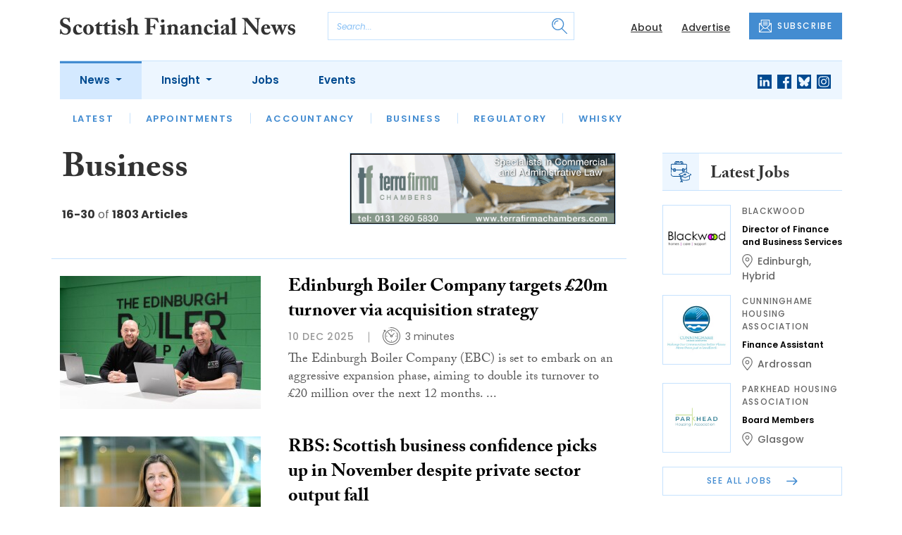

--- FILE ---
content_type: text/html; charset=UTF-8
request_url: https://www.scottishfinancialnews.com/category/news/business?page=2
body_size: 13631
content:
<!DOCTYPE html>
<html lang="en">
<head>
    <meta charset="UTF-8">
    <meta http-equiv="X-UA-Compatible" content="IE=edge">
    <meta name="viewport" content="width=device-width, initial-scale=1.0">
    <title>Business | Scottish Financial News</title>
    <meta name="description" content="The leading independent financial news service for Scotland&#039;s financial sector">

        <!-- Google Tag Manager -->
    <script>(function(w,d,s,l,i){w[l]=w[l]||[];w[l].push({'gtm.start':
    new Date().getTime(),event:'gtm.js'});var f=d.getElementsByTagName(s)[0],
    j=d.createElement(s),dl=l!='dataLayer'?'&l='+l:'';j.async=true;j.src=
    'https://www.googletagmanager.com/gtm.js?id='+i+dl;f.parentNode.insertBefore(j,f);
    })(window,document,'script','dataLayer','GTM-NN44MCL');</script>
    <!-- End Google Tag Manager -->
    
        <script src="https://www.google.com/recaptcha/api.js" async defer></script>
    <script>
    function submitSubscribeModal(token) {
        document.getElementById("subscribe-modal").submit();
    }
    function submitSubscribe(token) {
        document.getElementById("subscribe").submit();
    }
    </script>
    
        <script async src="https://pagead2.googlesyndication.com/pagead/js/adsbygoogle.js?client=ca-pub-1380064934697439" crossorigin="anonymous"></script>
    
    
    
    <!-- Facebook -->
    <meta property="og:locale" content="en_GB" />
    <meta property="og:type" content="article" />
    <meta property="og:title" content="Business" />
    <meta property="og:description" content="The leading independent financial news service for Scotland&#039;s financial sector" />
    <meta property="og:url" content="https://www.scottishfinancialnews.com/category/news/business" />
    <meta property="og:site_name" content="Scottish Financial News" />
    <meta property="og:image" content="" />
    <meta property="og:image:secure_url" content="" />
    <meta property="og:image:width" content="300" />
    <meta property="og:image:height" content="300" />

    <!-- Favicon -->
    <link rel="icon" type="image/png" href="https://www.scottishfinancialnews.com/assets/images/favicon/favicon-32x32.png" sizes="32x32" />
    <link rel="icon" type="image/png" href="https://www.scottishfinancialnews.com/assets/images/favicon/favicon-16x16.png" sizes="16x16" />

    <!-- Prefetch DNS -->
    <link rel="dns-prefetch" href="//cdn.jsdelivr.net">
    <link rel="dns-prefetch" href="//use.typekit.net">
    <link rel="dns-prefetch" href="//fonts.googleapis.com">
    <link rel="dns-prefetch" href="//cdnjs.cloudflare.com">

    <!-- Bootstrap CSS -->
    <link href="https://cdn.jsdelivr.net/npm/bootstrap@5.0.2/dist/css/bootstrap.min.css" rel="stylesheet" integrity="sha384-EVSTQN3/azprG1Anm3QDgpJLIm9Nao0Yz1ztcQTwFspd3yD65VohhpuuCOmLASjC" crossorigin="anonymous">

    <link rel="stylesheet" href="https://use.typekit.net/mkq0dhu.css">
    <link href="https://fonts.googleapis.com/css2?family=Poppins:ital,wght@0,300;0,400;0,500;0,600;0,700;1,300;1,400;1,500;1,600;1,700&display=swap" rel="stylesheet">

    <link rel="stylesheet" href="https://cdnjs.cloudflare.com/ajax/libs/normalize/8.0.1/normalize.min.css" integrity="sha512-NhSC1YmyruXifcj/KFRWoC561YpHpc5Jtzgvbuzx5VozKpWvQ+4nXhPdFgmx8xqexRcpAglTj9sIBWINXa8x5w==" crossorigin="anonymous" />

    <!-- Font Awesome -->
    <link rel="stylesheet" href="https://cdnjs.cloudflare.com/ajax/libs/font-awesome/5.15.3/css/all.min.css" integrity="sha512-iBBXm8fW90+nuLcSKlbmrPcLa0OT92xO1BIsZ+ywDWZCvqsWgccV3gFoRBv0z+8dLJgyAHIhR35VZc2oM/gI1w==" crossorigin="anonymous" referrerpolicy="no-referrer" />

    <link rel="stylesheet" href="https://www.scottishfinancialnews.com/css/styles.css?20251007">
</head>
<body class="open-subnav">
        <!-- Google Tag Manager (noscript) -->
    <noscript><iframe src="https://www.googletagmanager.com/ns.html?id=GTM-NN44MCL"
    height="0" width="0" style="display:none;visibility:hidden"></iframe></noscript>
    <!-- End Google Tag Manager (noscript) -->
            <header class="sfn-header" style="top: auto; position: static;">
        <div class="sfn-header-main navbar-expand-lg">
            <div class="container">
                <div class="row align-items-center">
                    <div class="col-6 col-lg-3 col-xl-4">
                        <div class="logo-holder">
                            <div class="sfn-toggle-button">
                                <div class="toggle-button">
                                    <div class="line-top"></div>
                                    <div class="line-middle"></div>
                                    <div class="line-bottom"></div>
                                </div>
                            </div>
                            <div class="navbar-brand logo">
                                <a href="https://www.scottishfinancialnews.com">
                                    <img src="https://www.scottishfinancialnews.com/assets/images/logos/scottish-financial-news-logo.svg" alt="Logo" class="d-none d-lg-block" style="height: 40px; margin-bottom: 0px;"/>
                                    <img src="https://www.scottishfinancialnews.com/assets/images/logos/sfn-logo-main.svg" alt="Logo" class="d-block d-lg-none" style="width: 80px"/>
                                </a>
                            </div>
                        </div>
                    </div>

                    <div class="col-6 col-lg-4 col-xl-4 order-lg-3">
                        <div class="sfn-header-top-links">
                            <nav>
                                <ul>
                                                                        <li class="d-none d-lg-block">
                                        <a href="https://www.scottishfinancialnews.com/about">
                                            About
                                        </a>
                                    </li>
                                                                        <li class="d-none d-lg-block">
                                        <a href="https://www.scottishfinancialnews.com/advertise">
                                            Advertise
                                        </a>
                                    </li>
                                                                        <li class="sfn-header-cta">
                                        <a href="#" class="btn btn-primary btn-has-icon-left" data-bs-toggle="modal" data-bs-target="#subscribeModal">
                                            <img src="https://www.scottishfinancialnews.com/assets/images/icons/newsletter-icon.svg" alt="Newsletter icon">
                                            SUBSCRIBE
                                        </a>
                                    </li>
                                </ul>
                            </nav>
                        </div>
                    </div>

                    <div class="col-lg-5 order-lg-2 col-xl-4 d-none d-lg-block">
                        <div class="searchbar">
                            <div class="searchbar__inner">
                                <form action="https://www.scottishfinancialnews.com/articles/search" method="get">
                                    <input type="text" placeholder="Search..." name="query" >
                                    <input type="submit" value="" style="background-image: url('https://www.scottishfinancialnews.com/assets/images/icons/magnifying-glass-icon.svg');">
                                </form>
                            </div>
                        </div>
                    </div>
                </div>
            </div>
        </div>

        <div class="sfn-header-nav navbar navbar-expand-lg">
    <div>
        <div class="container">
            <div class="row">
                <div class="col-lg-12">
                    <div class="sfn-header-nav__holder">
                        <div>
                            <nav class="sfn-header-nav__inner">
                                <ul class="navbar-nav">
                                                                                                            <li class="dropdown">
                                        <a href="https://www.scottishfinancialnews.com/category/news" class="dropdown-toggle active">
                                            News
                                        </a>
                                        <ul class="sfn-header-subnav" style="z-index: 3;">
                                            <li>
                                                <a href="https://www.scottishfinancialnews.com/category/news">Latest</a>
                                            </li>
                                                                                        <li>
                                                <a href="https://www.scottishfinancialnews.com/category/news/appointments">Appointments</a>
                                            </li>
                                                                                        <li>
                                                <a href="https://www.scottishfinancialnews.com/category/news/accountancy">Accountancy</a>
                                            </li>
                                                                                        <li>
                                                <a href="https://www.scottishfinancialnews.com/category/news/business">Business</a>
                                            </li>
                                                                                        <li>
                                                <a href="https://www.scottishfinancialnews.com/category/news/regulatory">Regulatory</a>
                                            </li>
                                                                                        <li>
                                                <a href="https://www.scottishfinancialnews.com/category/news/whisky">Whisky</a>
                                            </li>
                                                                                    </ul>
                                    </li>
                                                                                                                                                <li class="dropdown">
                                        <a href="https://www.scottishfinancialnews.com/category/insight" class="dropdown-toggle">
                                            Insight
                                        </a>
                                        <ul class="sfn-header-subnav">
                                            <li>
                                                <a href="https://www.scottishfinancialnews.com/category/insight">Latest</a>
                                            </li>
                                                                                        <li>
                                                <a href="https://www.scottishfinancialnews.com/category/insight/opinion">Opinion</a>
                                            </li>
                                                                                        <li>
                                                <a href="https://www.scottishfinancialnews.com/category/insight/interviews">Interviews</a>
                                            </li>
                                                                                    </ul>
                                    </li>
                                                                                                            <li>
                                        <a href="https://www.scottishfinancialnews.com/jobs">
                                            Jobs
                                        </a>
                                    </li>
                                                                        <li>
                                        <a href="https://www.scottishfinancialnews.com/events">
                                            Events
                                        </a>
                                    </li>
                                                                    </ul>
                            </nav>
                        </div>

                        <div class="sfn-social">
                            <nav>
                                <ul class="sfn-social__media">
                                                                        <li>
                                        <a href="https://linkedin.com/company/scottish-financial-news" target="_blank">
                                            <img src="https://www.scottishfinancialnews.com/assets/images/brands/linkedin.svg" alt="LinkedIn">
                                        </a>
                                    </li>
                                                                                                            <li>
                                        <a href="https://facebook.com/ScottishFinancialNews" target="_blank">
                                            <img src="https://www.scottishfinancialnews.com/assets/images/brands/facebook.svg" alt="Facebook">
                                        </a>
                                    </li>
                                                                                                            <li>
                                        <a href="https://bsky.app/profile/scottishfinancialnews.com" target="_blank">
                                            <img src="https://www.scottishfinancialnews.com/assets/images/brands/bluesky.svg" alt="Bluesky">
                                        </a>
                                    </li>
                                                                                                                                                <li>
                                        <a href="https://instagram.com/scottishfinancialnews" target="_blank">
                                            <img src="https://www.scottishfinancialnews.com/assets/images/brands/instagram.svg" alt="Instagram">
                                        </a>
                                    </li>
                                                                                                                                            </ul>
                            </nav>
                        </div>
                    </div>
                </div>
            </div>
        </div>
    </div>
</div>

        <div class="sfn-header-slide">
    <div class="sfn-header-slide__top">
        <div class="sfn-header-slide__left">
            <div class="sfn-header-slide__close">
                <img src="https://www.scottishfinancialnews.com/assets/images/icons/arrow-left-dark.svg" alt="Arrow left dark">
            </div>
            <div class="sfn-header-slide__logo">
                <a href="https://www.scottishfinancialnews.com">
                    <img src="https://www.scottishfinancialnews.com/assets/images/logos/sfn-logo-main.svg" alt="SFN Logo"/>
                </a>
            </div>
        </div>

        <div class="sfn-header-slide__action">
            <a href="#" class="btn btn-primary btn-has-icon-left" data-bs-toggle="modal" data-bs-target="#subscribeModal">
                <img src="https://www.scottishfinancialnews.com/assets/images/icons/newsletter-icon.svg" alt="Newsletter icon">
                SUBSCRIBE
            </a>
        </div>
    </div>

    <div class="sfn-header-slide__search">
        <div class="searchbar">
            <div class="searchbar__inner">
                <form action="https://www.scottishfinancialnews.com/articles/search" method="get">
                    <input type="text" placeholder="Search..." name="query" >
                    <input type="submit" value="" style="background-image: url('https://www.scottishfinancialnews.com/assets/images/icons/magnifying-glass-icon.svg');">
                </form>
            </div>
        </div>
    </div>

    <div class="sfn-header-slide__nav">
        <nav class="navbar navbar-collapse collapse show" id="navbarSupportedContent">
            <ul class="navbar-nav me-auto">
                                                <li class="dropdown">
                    <a class="dropdown-toggle" href="https://www.scottishfinancialnews.com/category/news">
                        News
                    </a>
                    <span class="dropdown-toggle--close" id="navnews" role="button" data-bs-toggle="dropdown" aria-expanded="true"></span>
                    <ul class="dropdown-menu" aria-labelledby="navnews" data-bs-popper="none">
                        <li>
                            <a href="https://www.scottishfinancialnews.com/category/news">Latest</a>
                        </li>
                                                <li>
                            <a href="https://www.scottishfinancialnews.com/category/news/appointments">Appointments</a>
                        </li>
                                                <li>
                            <a href="https://www.scottishfinancialnews.com/category/news/accountancy">Accountancy</a>
                        </li>
                                                <li>
                            <a href="https://www.scottishfinancialnews.com/category/news/business">Business</a>
                        </li>
                                                <li>
                            <a href="https://www.scottishfinancialnews.com/category/news/regulatory">Regulatory</a>
                        </li>
                                                <li>
                            <a href="https://www.scottishfinancialnews.com/category/news/whisky">Whisky</a>
                        </li>
                                            </ul>
                </li>
                                                                <li class="dropdown">
                    <a class="dropdown-toggle" href="https://www.scottishfinancialnews.com/category/insight">
                        Insight
                    </a>
                    <span class="dropdown-toggle--close" id="navinsight" role="button" data-bs-toggle="dropdown" aria-expanded="true"></span>
                    <ul class="dropdown-menu" aria-labelledby="navinsight" data-bs-popper="none">
                        <li>
                            <a href="https://www.scottishfinancialnews.com/category/insight">Latest</a>
                        </li>
                                                <li>
                            <a href="https://www.scottishfinancialnews.com/category/insight/opinion">Opinion</a>
                        </li>
                                                <li>
                            <a href="https://www.scottishfinancialnews.com/category/insight/interviews">Interviews</a>
                        </li>
                                            </ul>
                </li>
                                                <li>
                    <a href="https://www.scottishfinancialnews.com/jobs">
                        Jobs
                    </a>
                </li>
                                <li>
                    <a href="https://www.scottishfinancialnews.com/events">
                        Events
                    </a>
                </li>
                            </ul>
        </nav>
    </div>


    <div class="sfn-header-slide__info">
        <div class="sfn-social">
            <nav>
                <ul class="sfn-social__nav d-block d-lg-none">
                                        <li>
                        <a href="https://www.scottishfinancialnews.com/about">
                            About
                        </a>
                    </li>
                                        <li>
                        <a href="https://www.scottishfinancialnews.com/advertise">
                            Advertise
                        </a>
                    </li>
                                        <hr>
                                        <li>
                        <a href="https://www.scottishfinancialnews.com/privacy-policy">
                            Privacy Policy
                        </a>
                    </li>
                                        <li>
                        <a href="https://www.scottishfinancialnews.com/cookies">
                            Cookies
                        </a>
                    </li>
                                        <li>
                        <a href="https://www.scottishfinancialnews.com/modern-slavery">
                            Modern Slavery
                        </a>
                    </li>
                                    </ul>
            </nav>

            <nav>
                <ul class="sfn-social__media">
                                        <li>
                        <a href="https://linkedin.com/company/scottish-financial-news" target="_blank">
                            <img src="https://www.scottishfinancialnews.com/assets/images/brands/linkedin-light-blue.svg" alt="LinkedIn">
                        </a>
                    </li>
                                                            <li>
                        <a href="https://facebook.com/ScottishFinancialNews" target="_blank">
                            <img src="https://www.scottishfinancialnews.com/assets/images/brands/facebook-light-blue.svg" alt="Facebook">
                        </a>
                    </li>
                                                            <li>
                        <a href="https://bsky.app/profile/scottishfinancialnews.com" target="_blank">
                            <img src="https://www.scottishfinancialnews.com/assets/images/brands/bluesky-light-blue.svg" alt="Bluesky">
                        </a>
                    </li>
                                                                                <li>
                        <a href="https://instagram.com/scottishfinancialnews" target="_blank">
                            <img src="https://www.scottishfinancialnews.com/assets/images/brands/instagram-light-blue.svg" alt="Instagram">
                        </a>
                    </li>
                                                                            </ul>
            </nav>

            <nav>
                <ul class="sfn-social__list-icons d-block d-lg-none">
                                        <li>
                        <img src="https://www.scottishfinancialnews.com/assets/images/icons/phone-icon-light.svg" alt="Phone icon">
                        <a href="tel:01382472315">01382 472315</a>
                    </li>
                    
                                        <li>
                        <img src="https://www.scottishfinancialnews.com/assets/images/icons/email-icon-light.svg" alt="Email icon">
                        <a href="mailto:newsdesk@scottishnews.com">newsdesk@scottishnews.com</a>
                    </li>
                                    </ul>
            </nav>
        </div>
    </div>
</div>
    </header>

    <!-- Categories News -->
<main class="pb-lg-5">
    <div class="sfn-category-articles mb-5">
        <div class="container">
            <div class="row">
                <div class="col-lg-9 pe-lg-5">
                    <div class="row sfn-border-bottom sfn-border-bottom--small">
                        <div class="col-md-6">
                            <div class="sfn-page-title">
                                <h1 class="mb-3">Business</h1>
                            </div>

                            
                            <div class="sfn-counter__holder">
                                <div class="sfn-counter">
    <span>16-30</span> of <span>1803 Articles</span>
</div>
                            </div>
                        </div>

                        <div class="col-md-6">
                            <div class="sfn-banner mt-4 mt-md-0 mb-md-4">
                                <a href="https://www.scottishfinancialnews.com/advert-click/61d6beb394e81" target="_blank" rel="nofollow" data-advert="61d6beb394e81"><img src="https://www.scottishfinancialnews.com/uploads/terrafirma0112-01.gif" class="advert" data-advert="61d6beb394e81"></a>
                            </div>
                        </div>
                    </div>

                    <div class="sfn-border-bottom sfn-news-boxes--categories">
                                                <article class="sfn-news-box sfn-news-box--def sfn-news-box--horizontal">
                            <div class="sfn-news-box__image">
                                                                <a href="https://www.scottishfinancialnews.com/articles/edinburgh-boiler-company-targets-ps20m-turnover-via-acquisition-strategy">
                                    <img src="https://www.scottishfinancialnews.com/storage/5f34137ae24d7445a3e4fe968aba755423df9a09.jpg" alt="Box image">
                                </a>
                            </div>
                            <div class="sfn-news-box__content">
                                <div class="sfn-news-box__meta d-flex d-lg-none">
                                    <time datetime="2025-12-10" class="sfn-meta__date">
                                        10 Dec 2025
                                    </time>
                                                                    </div>

                                <div class="sfn-news-box__title">
                                    <h3>
                                        <a href="https://www.scottishfinancialnews.com/articles/edinburgh-boiler-company-targets-ps20m-turnover-via-acquisition-strategy">Edinburgh Boiler Company targets £20m turnover via acquisition strategy</a>
                                    </h3>
                                </div>

                                <div class="sfn-meta__holder d-none d-lg-flex">
                                    <time datetime="2025-12-10" class="sfn-meta__date">
                                        10 Dec 2025
                                    </time>

                                    <address class="sfn-meta__time">
                                        <img src="https://www.scottishfinancialnews.com/assets/images/icons/clock-icon.svg" alt="Clock icon">
                                        <span>3 minutes</span>
                                    </address>
                                </div>

                                <div class="sfn-news-box__excerpt truncate-excerpt--long">
                                    <p>The Edinburgh Boiler Company (EBC) is set to embark on an aggressive expansion phase, aiming to double its turnover to &pound;20 million over the next 12 months. This ambitious target follows a record-breaking year for the firm, which is on track to post a &pound;10m turnover, driven largely by a su</p>
                                </div>
                            </div>
                        </article>
                                                <article class="sfn-news-box sfn-news-box--def sfn-news-box--horizontal">
                            <div class="sfn-news-box__image">
                                                                <a href="https://www.scottishfinancialnews.com/articles/rbs-scottish-business-confidence-picks-up-in-november-despite-private-sector-output-fall">
                                    <img src="https://www.scottishfinancialnews.com/storage/596d7dd718ac08469a5533e01ea9879069d869a4.jpg" alt="Box image">
                                </a>
                            </div>
                            <div class="sfn-news-box__content">
                                <div class="sfn-news-box__meta d-flex d-lg-none">
                                    <time datetime="2025-12-09" class="sfn-meta__date">
                                        9 Dec 2025
                                    </time>
                                                                    </div>

                                <div class="sfn-news-box__title">
                                    <h3>
                                        <a href="https://www.scottishfinancialnews.com/articles/rbs-scottish-business-confidence-picks-up-in-november-despite-private-sector-output-fall">RBS: Scottish business confidence picks up in November despite private sector output fall</a>
                                    </h3>
                                </div>

                                <div class="sfn-meta__holder d-none d-lg-flex">
                                    <time datetime="2025-12-09" class="sfn-meta__date">
                                        9 Dec 2025
                                    </time>

                                    <address class="sfn-meta__time">
                                        <img src="https://www.scottishfinancialnews.com/assets/images/icons/clock-icon.svg" alt="Clock icon">
                                        <span>3 minutes</span>
                                    </address>
                                </div>

                                <div class="sfn-news-box__excerpt truncate-excerpt--long">
                                    <p>Although conditions remained challenging across Scotland&rsquo;s private sector in November, the latest Royal Bank of Scotland Regional Growth Tracker signalled a notable uplift in confidence regarding future output. When asked about their expectations for activity over the year ahead, Scottish priv</p>
                                </div>
                            </div>
                        </article>
                                                <article class="sfn-news-box sfn-news-box--def sfn-news-box--horizontal">
                            <div class="sfn-news-box__image">
                                                                <a href="https://www.scottishfinancialnews.com/articles/aberdeen-restaurant-finds-recipe-for-success-with-support-from-business-gateway">
                                    <img src="https://www.scottishfinancialnews.com/storage/219cc611eb3bc5d7a64b7089fdd8952c1b1eb92e.jpg" alt="Box image">
                                </a>
                            </div>
                            <div class="sfn-news-box__content">
                                <div class="sfn-news-box__meta d-flex d-lg-none">
                                    <time datetime="2025-12-08" class="sfn-meta__date">
                                        8 Dec 2025
                                    </time>
                                                                    </div>

                                <div class="sfn-news-box__title">
                                    <h3>
                                        <a href="https://www.scottishfinancialnews.com/articles/aberdeen-restaurant-finds-recipe-for-success-with-support-from-business-gateway">Aberdeen restaurant finds recipe for success with support from Business Gateway</a>
                                    </h3>
                                </div>

                                <div class="sfn-meta__holder d-none d-lg-flex">
                                    <time datetime="2025-12-08" class="sfn-meta__date">
                                        8 Dec 2025
                                    </time>

                                    <address class="sfn-meta__time">
                                        <img src="https://www.scottishfinancialnews.com/assets/images/icons/clock-icon.svg" alt="Clock icon">
                                        <span>3 minutes</span>
                                    </address>
                                </div>

                                <div class="sfn-news-box__excerpt truncate-excerpt--long">
                                    <p>A new restaurant bringing the taste of mainland China to Aberdeen has found the recipe for success, thanks to tailored support from Business Gateway. Luna Chinese Bistro, founded by Lasco Liu and Jue Wang, brings a rich tapestry of flavours, aromas and textures to Aberdeen&rsquo;s dining scene, taki</p>
                                </div>
                            </div>
                        </article>
                                                <article class="sfn-news-box sfn-news-box--def sfn-news-box--horizontal">
                            <div class="sfn-news-box__image">
                                                                <a href="https://www.scottishfinancialnews.com/articles/over-half-of-scottish-smes-expect-growth-but-confidence-falls-for-second-year-running">
                                    <img src="https://www.scottishfinancialnews.com/storage/02e78b342446e9531c0c1ace10403446fdca410e.jpg" alt="Box image">
                                </a>
                            </div>
                            <div class="sfn-news-box__content">
                                <div class="sfn-news-box__meta d-flex d-lg-none">
                                    <time datetime="2025-12-04" class="sfn-meta__date">
                                        4 Dec 2025
                                    </time>
                                                                    </div>

                                <div class="sfn-news-box__title">
                                    <h3>
                                        <a href="https://www.scottishfinancialnews.com/articles/over-half-of-scottish-smes-expect-growth-but-confidence-falls-for-second-year-running">Over half of Scottish SMEs expect growth but confidence falls for second year running</a>
                                    </h3>
                                </div>

                                <div class="sfn-meta__holder d-none d-lg-flex">
                                    <time datetime="2025-12-04" class="sfn-meta__date">
                                        4 Dec 2025
                                    </time>

                                    <address class="sfn-meta__time">
                                        <img src="https://www.scottishfinancialnews.com/assets/images/icons/clock-icon.svg" alt="Clock icon">
                                        <span>3 minutes</span>
                                    </address>
                                </div>

                                <div class="sfn-news-box__excerpt truncate-excerpt--long">
                                    <p>More than half (55%) of Scottish small to medium enterprises (SMEs) anticipate growth in their business over the next year, but confidence and optimism have dipped slightly compared to 2024, according to new research. The findings came from the second annual Business Baseline survey, conducted by th</p>
                                </div>
                            </div>
                        </article>
                                                <article class="sfn-news-box sfn-news-box--def sfn-news-box--horizontal">
                            <div class="sfn-news-box__image">
                                                                <a href="https://www.scottishfinancialnews.com/articles/edinburghs-ls-productions-sets-the-scene-for-further-international-growth-with-ps800k-loan">
                                    <img src="https://www.scottishfinancialnews.com/storage/5d52806ae93a96f3b55005c362f68201b7ac8cca.jpg" alt="Box image">
                                </a>
                            </div>
                            <div class="sfn-news-box__content">
                                <div class="sfn-news-box__meta d-flex d-lg-none">
                                    <time datetime="2025-12-03" class="sfn-meta__date">
                                        3 Dec 2025
                                    </time>
                                                                    </div>

                                <div class="sfn-news-box__title">
                                    <h3>
                                        <a href="https://www.scottishfinancialnews.com/articles/edinburghs-ls-productions-sets-the-scene-for-further-international-growth-with-ps800k-loan">Edinburgh’s LS Productions sets the scene for further international growth with £800k loan</a>
                                    </h3>
                                </div>

                                <div class="sfn-meta__holder d-none d-lg-flex">
                                    <time datetime="2025-12-03" class="sfn-meta__date">
                                        3 Dec 2025
                                    </time>

                                    <address class="sfn-meta__time">
                                        <img src="https://www.scottishfinancialnews.com/assets/images/icons/clock-icon.svg" alt="Clock icon">
                                        <span>3 minutes</span>
                                    </address>
                                </div>

                                <div class="sfn-news-box__excerpt truncate-excerpt--long">
                                    <p>Edinburgh-based media production company LS Productions is targeting more global contracts after delivering high-profile campaigns for top brands, including recent work for Glenmorangie featuring Harrison Ford, as well as expanding into original content following the release of &lsquo;Irvine Welsh &</p>
                                </div>
                            </div>
                        </article>
                                                <article class="sfn-news-box sfn-news-box--def sfn-news-box--horizontal">
                            <div class="sfn-news-box__image">
                                                                <a href="https://www.scottishfinancialnews.com/articles/capital-service-solutions-crowned-business-of-the-year-at-west-lothian-awards">
                                    <img src="https://www.scottishfinancialnews.com/storage/bc3b21de79d772f6f4eed193e95d2aa286234753.jpg" alt="Box image">
                                </a>
                            </div>
                            <div class="sfn-news-box__content">
                                <div class="sfn-news-box__meta d-flex d-lg-none">
                                    <time datetime="2025-12-02" class="sfn-meta__date">
                                        2 Dec 2025
                                    </time>
                                                                    </div>

                                <div class="sfn-news-box__title">
                                    <h3>
                                        <a href="https://www.scottishfinancialnews.com/articles/capital-service-solutions-crowned-business-of-the-year-at-west-lothian-awards">Capital Service Solutions crowned Business of the Year at West Lothian awards</a>
                                    </h3>
                                </div>

                                <div class="sfn-meta__holder d-none d-lg-flex">
                                    <time datetime="2025-12-02" class="sfn-meta__date">
                                        2 Dec 2025
                                    </time>

                                    <address class="sfn-meta__time">
                                        <img src="https://www.scottishfinancialnews.com/assets/images/icons/clock-icon.svg" alt="Clock icon">
                                        <span>3 minutes</span>
                                    </address>
                                </div>

                                <div class="sfn-news-box__excerpt truncate-excerpt--long">
                                    <p>The cream of local businesses have been recognised at the West Lothian Chamber of Commerce&rsquo;s Business Excellence Awards 2025. More than 150 guests, including local MP Kirsteen Sullivan and MSP Fiona Hyslop, attended the glittering ceremony at the Macdonald Houstoun House Hotel, where Capital S</p>
                                </div>
                            </div>
                        </article>
                                                <article class="sfn-news-box sfn-news-box--def sfn-news-box--horizontal">
                            <div class="sfn-news-box__image">
                                                                <a href="https://www.scottishfinancialnews.com/articles/muckle-media-named-as-one-of-the-fastest-growing-firms-in-uk">
                                    <img src="https://www.scottishfinancialnews.com/storage/c27159be60c8d1b6bf9434892c4018ad2639775f.jpg" alt="Box image">
                                </a>
                            </div>
                            <div class="sfn-news-box__content">
                                <div class="sfn-news-box__meta d-flex d-lg-none">
                                    <time datetime="2025-12-02" class="sfn-meta__date">
                                        2 Dec 2025
                                    </time>
                                                                    </div>

                                <div class="sfn-news-box__title">
                                    <h3>
                                        <a href="https://www.scottishfinancialnews.com/articles/muckle-media-named-as-one-of-the-fastest-growing-firms-in-uk">Muckle Media ranked 40th in list of Scotland’s fastest-growing firms</a>
                                    </h3>
                                </div>

                                <div class="sfn-meta__holder d-none d-lg-flex">
                                    <time datetime="2025-12-02" class="sfn-meta__date">
                                        2 Dec 2025
                                    </time>

                                    <address class="sfn-meta__time">
                                        <img src="https://www.scottishfinancialnews.com/assets/images/icons/clock-icon.svg" alt="Clock icon">
                                        <span>3 minutes</span>
                                    </address>
                                </div>

                                <div class="sfn-news-box__excerpt truncate-excerpt--long">
                                    <p>Muckle Media, the first PR agency in Scotland to achieve B Corp status, has been recognised as one of the country&rsquo;s top 50 fastest-growing businesses. Ranking 40th in Scotland in the UK Fast Growth Index, it stands as the only communications consultancy to make the regional list.</p>
                                </div>
                            </div>
                        </article>
                                                <article class="sfn-news-box sfn-news-box--def sfn-news-box--horizontal">
                            <div class="sfn-news-box__image">
                                                                <a href="https://www.scottishfinancialnews.com/articles/st-andrews-timber-building-supplies-marks-a-million-sales-milestone">
                                    <img src="https://www.scottishfinancialnews.com/storage/714614a5d0ebb68b690414f869ec1879ca7c33e5.jpg" alt="Box image">
                                </a>
                            </div>
                            <div class="sfn-news-box__content">
                                <div class="sfn-news-box__meta d-flex d-lg-none">
                                    <time datetime="2025-12-01" class="sfn-meta__date">
                                        1 Dec 2025
                                    </time>
                                                                    </div>

                                <div class="sfn-news-box__title">
                                    <h3>
                                        <a href="https://www.scottishfinancialnews.com/articles/st-andrews-timber-building-supplies-marks-a-million-sales-milestone">St Andrews Timber & Building Supplies marks a million sales milestone</a>
                                    </h3>
                                </div>

                                <div class="sfn-meta__holder d-none d-lg-flex">
                                    <time datetime="2025-12-01" class="sfn-meta__date">
                                        1 Dec 2025
                                    </time>

                                    <address class="sfn-meta__time">
                                        <img src="https://www.scottishfinancialnews.com/assets/images/icons/clock-icon.svg" alt="Clock icon">
                                        <span>3 minutes</span>
                                    </address>
                                </div>

                                <div class="sfn-news-box__excerpt truncate-excerpt--long">
                                    <p> Edinburgh-based St Andrews Timber &amp; Building Supplies is celebrating a major milestone with the completion of one million sales.</p>
                                </div>
                            </div>
                        </article>
                                                <article class="sfn-news-box sfn-news-box--def sfn-news-box--horizontal">
                            <div class="sfn-news-box__image">
                                                                <a href="https://www.scottishfinancialnews.com/articles/scc-chief-tells-business-leaders-scotlands-future-is-at-a-generational-crossroads">
                                    <img src="https://www.scottishfinancialnews.com/storage/21d432a5d42e9427e8aacebac327f3dd4aa06bfa.jpg" alt="Box image">
                                </a>
                            </div>
                            <div class="sfn-news-box__content">
                                <div class="sfn-news-box__meta d-flex d-lg-none">
                                    <time datetime="2025-11-28" class="sfn-meta__date">
                                        28 Nov 2025
                                    </time>
                                                                    </div>

                                <div class="sfn-news-box__title">
                                    <h3>
                                        <a href="https://www.scottishfinancialnews.com/articles/scc-chief-tells-business-leaders-scotlands-future-is-at-a-generational-crossroads">SCC chief tells business leaders &#8216;Scotland’s future is at a generational crossroads&#8217;</a>
                                    </h3>
                                </div>

                                <div class="sfn-meta__holder d-none d-lg-flex">
                                    <time datetime="2025-11-28" class="sfn-meta__date">
                                        28 Nov 2025
                                    </time>

                                    <address class="sfn-meta__time">
                                        <img src="https://www.scottishfinancialnews.com/assets/images/icons/clock-icon.svg" alt="Clock icon">
                                        <span>3 minutes</span>
                                    </address>
                                </div>

                                <div class="sfn-news-box__excerpt truncate-excerpt--long">
                                    <p>Leaders of the Scottish Chambers of Commerce (SCC) have warned that Scotland faces a pivotal moment for its economic future, urging a shift from political paralysis to long-term strategic planning. Speaking to over 650 business leaders and policymakers in Glasgow, SCC president Rodney Ayre and outgo</p>
                                </div>
                            </div>
                        </article>
                                                <article class="sfn-news-box sfn-news-box--def sfn-news-box--horizontal">
                            <div class="sfn-news-box__image">
                                                                <a href="https://www.scottishfinancialnews.com/articles/independent-study-finds-ps755k-economic-impact-from-tour-o-the-borders">
                                    <img src="https://www.scottishfinancialnews.com/storage/0e0b27d4663d3b1e8ef1cd2abdd90c2f40f53e9d.jpg" alt="Box image">
                                </a>
                            </div>
                            <div class="sfn-news-box__content">
                                <div class="sfn-news-box__meta d-flex d-lg-none">
                                    <time datetime="2025-11-26" class="sfn-meta__date">
                                        26 Nov 2025
                                    </time>
                                                                    </div>

                                <div class="sfn-news-box__title">
                                    <h3>
                                        <a href="https://www.scottishfinancialnews.com/articles/independent-study-finds-ps755k-economic-impact-from-tour-o-the-borders">Independent study finds £755k economic impact from Tour O The Borders</a>
                                    </h3>
                                </div>

                                <div class="sfn-meta__holder d-none d-lg-flex">
                                    <time datetime="2025-11-26" class="sfn-meta__date">
                                        26 Nov 2025
                                    </time>

                                    <address class="sfn-meta__time">
                                        <img src="https://www.scottishfinancialnews.com/assets/images/icons/clock-icon.svg" alt="Clock icon">
                                        <span>2 minutes</span>
                                    </address>
                                </div>

                                <div class="sfn-news-box__excerpt truncate-excerpt--long">
                                    <p>An independent assessment of this year&rsquo;s Tour O The Borders cycling event has estimated it contributed more than &pound;755,000 to the Borders&rsquo; economy. The assessment, carried out in accordance with recognised events impact assessment principles and calculations, was undertaken as part </p>
                                </div>
                            </div>
                        </article>
                                                <article class="sfn-news-box sfn-news-box--def sfn-news-box--horizontal">
                            <div class="sfn-news-box__image">
                                                                <a href="https://www.scottishfinancialnews.com/articles/scotlands-small-businesses-eye-share-of-ps5bn-christmas-spend">
                                    <img src="https://www.scottishfinancialnews.com/storage/f7d7259ae4ebf849fa32e269046a70d9c00a829d.jpg" alt="Box image">
                                </a>
                            </div>
                            <div class="sfn-news-box__content">
                                <div class="sfn-news-box__meta d-flex d-lg-none">
                                    <time datetime="2025-11-26" class="sfn-meta__date">
                                        26 Nov 2025
                                    </time>
                                                                    </div>

                                <div class="sfn-news-box__title">
                                    <h3>
                                        <a href="https://www.scottishfinancialnews.com/articles/scotlands-small-businesses-eye-share-of-ps5bn-christmas-spend">Scotland’s small businesses eye share of £5bn Christmas spend</a>
                                    </h3>
                                </div>

                                <div class="sfn-meta__holder d-none d-lg-flex">
                                    <time datetime="2025-11-26" class="sfn-meta__date">
                                        26 Nov 2025
                                    </time>

                                    <address class="sfn-meta__time">
                                        <img src="https://www.scottishfinancialnews.com/assets/images/icons/clock-icon.svg" alt="Clock icon">
                                        <span>2 minutes</span>
                                    </address>
                                </div>

                                <div class="sfn-news-box__excerpt truncate-excerpt--long">
                                    <p>Small businesses across Scotland are poised for a festive windfall, with new data suggesting that 21% of Scottish household Christmas budgets will be spent with independent firms this year. As the Small Business Saturday campaign launches its annual drive, research indicates a growing confidence amo</p>
                                </div>
                            </div>
                        </article>
                                                <article class="sfn-news-box sfn-news-box--def sfn-news-box--horizontal">
                            <div class="sfn-news-box__image">
                                                                <a href="https://www.scottishfinancialnews.com/articles/quiz-clothing-returns-to-aberdeen-and-telford-with-elevated-store-concepts">
                                    <img src="https://www.scottishfinancialnews.com/storage/1afae82baf7068f3be3aec850c3b5ff86786ab2a.jpg" alt="Box image">
                                </a>
                            </div>
                            <div class="sfn-news-box__content">
                                <div class="sfn-news-box__meta d-flex d-lg-none">
                                    <time datetime="2025-11-26" class="sfn-meta__date">
                                        26 Nov 2025
                                    </time>
                                                                    </div>

                                <div class="sfn-news-box__title">
                                    <h3>
                                        <a href="https://www.scottishfinancialnews.com/articles/quiz-clothing-returns-to-aberdeen-and-telford-with-elevated-store-concepts">QUIZ Clothing returns to Aberdeen and Telford with ‘elevated’ store concepts</a>
                                    </h3>
                                </div>

                                <div class="sfn-meta__holder d-none d-lg-flex">
                                    <time datetime="2025-11-26" class="sfn-meta__date">
                                        26 Nov 2025
                                    </time>

                                    <address class="sfn-meta__time">
                                        <img src="https://www.scottishfinancialnews.com/assets/images/icons/clock-icon.svg" alt="Clock icon">
                                        <span>2 minutes</span>
                                    </address>
                                </div>

                                <div class="sfn-news-box__excerpt truncate-excerpt--long">
                                    <p>Following QUIZ Clothing&rsquo;s UK retail expansion announcement, the Glasgow-headquartered fashion retail group is has returned to Aberdeen and Telford with new store openings. QUIZ Clothing Aberdeen has reopened in the prestigious Bon Accord shopping centre alongside 70 additional high street name</p>
                                </div>
                            </div>
                        </article>
                                                <article class="sfn-news-box sfn-news-box--def sfn-news-box--horizontal">
                            <div class="sfn-news-box__image">
                                                                <a href="https://www.scottishfinancialnews.com/articles/scotlands-smes-in-confident-mood-despite-rising-costs-and-funding-challenges">
                                    <img src="https://www.scottishfinancialnews.com/storage/c4e7284d0e450c02dbb082dd2b033f30c5334723.jpg" alt="Box image">
                                </a>
                            </div>
                            <div class="sfn-news-box__content">
                                <div class="sfn-news-box__meta d-flex d-lg-none">
                                    <time datetime="2025-11-25" class="sfn-meta__date">
                                        25 Nov 2025
                                    </time>
                                                                    </div>

                                <div class="sfn-news-box__title">
                                    <h3>
                                        <a href="https://www.scottishfinancialnews.com/articles/scotlands-smes-in-confident-mood-despite-rising-costs-and-funding-challenges">Scotland’s SMEs in confident mood despite rising costs and funding challenges</a>
                                    </h3>
                                </div>

                                <div class="sfn-meta__holder d-none d-lg-flex">
                                    <time datetime="2025-11-25" class="sfn-meta__date">
                                        25 Nov 2025
                                    </time>

                                    <address class="sfn-meta__time">
                                        <img src="https://www.scottishfinancialnews.com/assets/images/icons/clock-icon.svg" alt="Clock icon">
                                        <span>5 minutes</span>
                                    </address>
                                </div>

                                <div class="sfn-news-box__excerpt truncate-excerpt--long">
                                    <p>A survey of SMEs across Scotland has found business owners to be in confident mood despite rising costs and funding challenges. The SME survey by Elevator also reveals that Scotland&rsquo;s SMEs are adopting AI, hiring, and hungry for more support.&nbsp;</p>
                                </div>
                            </div>
                        </article>
                                                <article class="sfn-news-box sfn-news-box--def sfn-news-box--horizontal">
                            <div class="sfn-news-box__image">
                                                                <a href="https://www.scottishfinancialnews.com/articles/glasgow-based-wonderworld-secures-bank-of-scotland-funding-package-to-take-soft-play-venture-to-the-next-level">
                                    <img src="https://www.scottishfinancialnews.com/storage/994d0dbe81fdceaafca6bd14a1cff8ac1336fb76.jpg" alt="Box image">
                                </a>
                            </div>
                            <div class="sfn-news-box__content">
                                <div class="sfn-news-box__meta d-flex d-lg-none">
                                    <time datetime="2025-11-25" class="sfn-meta__date">
                                        25 Nov 2025
                                    </time>
                                                                    </div>

                                <div class="sfn-news-box__title">
                                    <h3>
                                        <a href="https://www.scottishfinancialnews.com/articles/glasgow-based-wonderworld-secures-bank-of-scotland-funding-package-to-take-soft-play-venture-to-the-next-level">Glasgow-based WonderWorld secures Bank of Scotland funding package to level up soft play venture</a>
                                    </h3>
                                </div>

                                <div class="sfn-meta__holder d-none d-lg-flex">
                                    <time datetime="2025-11-25" class="sfn-meta__date">
                                        25 Nov 2025
                                    </time>

                                    <address class="sfn-meta__time">
                                        <img src="https://www.scottishfinancialnews.com/assets/images/icons/clock-icon.svg" alt="Clock icon">
                                        <span>3 minutes</span>
                                    </address>
                                </div>

                                <div class="sfn-news-box__excerpt truncate-excerpt--long">
                                    <p> A Glasgow-headquartered family entertainment group has secured a significant funding package from Bank of Scotland to support the next stage of its expansion, including the opening of its second site in England and upgrades to its Scottish venues.</p>
                                </div>
                            </div>
                        </article>
                                                <article class="sfn-news-box sfn-news-box--def sfn-news-box--horizontal">
                            <div class="sfn-news-box__image">
                                                                <a href="https://www.scottishfinancialnews.com/articles/call-for-change-as-lawyers-rally-to-end-outdated-ownership-rules">
                                    <img src="https://www.scottishfinancialnews.com/storage/dff03de6d13a4a089cd3291e444daabf78eeef49.jpg" alt="Box image">
                                </a>
                            </div>
                            <div class="sfn-news-box__content">
                                <div class="sfn-news-box__meta d-flex d-lg-none">
                                    <time datetime="2025-11-24" class="sfn-meta__date">
                                        24 Nov 2025
                                    </time>
                                                                    </div>

                                <div class="sfn-news-box__title">
                                    <h3>
                                        <a href="https://www.scottishfinancialnews.com/articles/call-for-change-as-lawyers-rally-to-end-outdated-ownership-rules">Call for change as lawyers rally to end outdated ownership rules</a>
                                    </h3>
                                </div>

                                <div class="sfn-meta__holder d-none d-lg-flex">
                                    <time datetime="2025-11-24" class="sfn-meta__date">
                                        24 Nov 2025
                                    </time>

                                    <address class="sfn-meta__time">
                                        <img src="https://www.scottishfinancialnews.com/assets/images/icons/clock-icon.svg" alt="Clock icon">
                                        <span>4 minutes</span>
                                    </address>
                                </div>

                                <div class="sfn-news-box__excerpt truncate-excerpt--long">
                                    <p>After years of inertia, Scotland is now the only part of Great Britain where non-lawyers cannot own or invest in law firms &ndash; a situation that a growing coalition of legal professionals is aiming to change. The ABS Scotland Group, officially launched today with 18 members, is spearheading effor</p>
                                </div>
                            </div>
                        </article>
                                            </div>

                    <div class="sfn-list-navigation">
                        <div class="d-none d-lg-block">
                            <div class="sfn-counter">
                                <div class="sfn-counter">
    <span>16-30</span> of <span>1803 Articles</span>
</div>
                            </div>
                        </div>
                        <div class="sfn-pagination">
    <nav aria-label="Page navigation">
        <ul class="pagination">
            <li class="pagination-jump pagination-jump--left"><a href="https://www.scottishfinancialnews.com/category/news/business?page=1">FIRST</a></li>

            
                            <li class="pagination-nav pagination-nav--left"><a href="https://www.scottishfinancialnews.com/category/news/business?page=1">PREV</a></li>
            
            
                            
                
                
                                                                                        <li class="pagination-link"><a href="https://www.scottishfinancialnews.com/category/news/business?page=1">1</a></li>
                                                                                                <li class="pagination-link pagination-link--mobile active"><a href="https://www.scottishfinancialnews.com/category/news/business?page=2">2</a></li>
                                                                                                <li class="pagination-link"><a href="https://www.scottishfinancialnews.com/category/news/business?page=3">3</a></li>
                                                                                                <li class="pagination-link"><a href="https://www.scottishfinancialnews.com/category/news/business?page=4">4</a></li>
                                                                                                <li class="pagination-link"><a href="https://www.scottishfinancialnews.com/category/news/business?page=5">5</a></li>
                                                                                                <li class="pagination-link"><a href="https://www.scottishfinancialnews.com/category/news/business?page=6">6</a></li>
                                                                                                <li class="pagination-link"><a href="https://www.scottishfinancialnews.com/category/news/business?page=7">7</a></li>
                                                                                                <li class="pagination-link"><a href="https://www.scottishfinancialnews.com/category/news/business?page=8">8</a></li>
                                                                                                <li class="pagination-link"><a href="https://www.scottishfinancialnews.com/category/news/business?page=9">9</a></li>
                                                                                                <li class="pagination-link"><a href="https://www.scottishfinancialnews.com/category/news/business?page=10">10</a></li>
                                                                                        
                                    <li class="pagination-dots">...</li>
                
                
                                            
                
                
                                                                                        <li class="pagination-link"><a href="https://www.scottishfinancialnews.com/category/news/business?page=120">120</a></li>
                                                                                                <li class="pagination-link"><a href="https://www.scottishfinancialnews.com/category/news/business?page=121">121</a></li>
                                                                        
            
                            <li class="pagination-nav pagination-nav--right"><a href="https://www.scottishfinancialnews.com/category/news/business?page=3">NEXT</a></li>
            
            <li class="pagination-jump pagination-jump--right"><a href="https://www.scottishfinancialnews.com/category/news/business?page=121">LAST</a></li>
        </ul>
    </nav>
</div>

                    </div>
                </div>

                <div class="col-lg-3">
                    <div class="mb-4 d-none d-lg-block">
    <div class="sfn-title-main">
        <em>
            <img src="https://www.scottishfinancialnews.com/assets/images/icons/internship-icon.svg" alt="Intership icon">
        </em>
        <h3>Latest Jobs</h3>
    </div>
    <div class="sfn-news-boxes has-spacing-bottom has-spacing-bottom-small">
                <article class="sfn-news-box sfn-news-box--sidebar">
            <div class="sfn-news-box__image">
                <a href="https://www.scottishfinancialnews.com/jobs/director-of-finance-and-business-services-blackwood">
                    <img src="https://www.scottishfinancialnews.com/storage/f1892b86143c3400ea5b4e963b58917094164187.jpg" alt="Jobs logo">
                </a>
            </div>
            <div class="sfn-news-box__content">
                <div class="sfn-news-box__meta">
                    <div class="sfn-meta__term">
                        Blackwood
                    </div>
                </div>

                <div class="sfn-news-box__title">
                    <h3>
                        <a href="https://www.scottishfinancialnews.com/jobs/director-of-finance-and-business-services-blackwood">Director of Finance and Business Services</a>
                    </h3>
                </div>

                                <div class="sfn-meta__location">
                    <img src="https://www.scottishfinancialnews.com/assets/images/icons/map-pointer.svg" alt="Map pointer icon"/>
                    <a href="https://www.scottishfinancialnews.com/jobs/filter/all/edinburgh">Edinburgh</a>, <a href="https://www.scottishfinancialnews.com/jobs/filter/all/hybrid">Hybrid</a>
                </div>
                            </div>
        </article>
                <article class="sfn-news-box sfn-news-box--sidebar">
            <div class="sfn-news-box__image">
                <a href="https://www.scottishfinancialnews.com/jobs/finance-assistant-cunninghame-housing-association">
                    <img src="https://www.scottishfinancialnews.com/storage/d723e8ce2a56eaf4cf9cc3d065992e0ec63eb115.jpg" alt="Jobs logo">
                </a>
            </div>
            <div class="sfn-news-box__content">
                <div class="sfn-news-box__meta">
                    <div class="sfn-meta__term">
                        Cunninghame Housing Association
                    </div>
                </div>

                <div class="sfn-news-box__title">
                    <h3>
                        <a href="https://www.scottishfinancialnews.com/jobs/finance-assistant-cunninghame-housing-association">Finance Assistant</a>
                    </h3>
                </div>

                                <div class="sfn-meta__location">
                    <img src="https://www.scottishfinancialnews.com/assets/images/icons/map-pointer.svg" alt="Map pointer icon"/>
                    <a href="https://www.scottishfinancialnews.com/jobs/filter/all/ardrossan">Ardrossan</a>
                </div>
                            </div>
        </article>
                <article class="sfn-news-box sfn-news-box--sidebar">
            <div class="sfn-news-box__image">
                <a href="https://www.scottishfinancialnews.com/jobs/board-members-parkhead-housing-association">
                    <img src="https://www.scottishfinancialnews.com/storage/b7d43393fccbda437c80856dcb59cb1352bee5e3.jpg" alt="Jobs logo">
                </a>
            </div>
            <div class="sfn-news-box__content">
                <div class="sfn-news-box__meta">
                    <div class="sfn-meta__term">
                        Parkhead Housing Association
                    </div>
                </div>

                <div class="sfn-news-box__title">
                    <h3>
                        <a href="https://www.scottishfinancialnews.com/jobs/board-members-parkhead-housing-association">Board Members</a>
                    </h3>
                </div>

                                <div class="sfn-meta__location">
                    <img src="https://www.scottishfinancialnews.com/assets/images/icons/map-pointer.svg" alt="Map pointer icon"/>
                    <a href="https://www.scottishfinancialnews.com/jobs/filter/all/glasgow">Glasgow</a>
                </div>
                            </div>
        </article>
            </div>
    <div class="center-button">
        <a href="https://www.scottishfinancialnews.com/jobs" class="d-block btn btn-has-icon-right btn-outline-primary">
            See All Jobs
            <img src="https://www.scottishfinancialnews.com/assets/images/icons/arrow-right.svg" alt="Arrow right">
        </a>
    </div>
</div>

                    <div class="mb-4 d-none d-lg-block">
    <div class="sfn-title-main">
        <em>
            <img src="https://www.scottishfinancialnews.com/assets/images/icons/calendar-icon.svg" alt="Intership icon">
        </em>
        <h3>Latest Events</h3>
    </div>
    <div class="sfn-news-boxes has-spacing-bottom has-spacing-bottom-small">
            </div>

    <div class="center-button">
        <a href="https://www.scottishfinancialnews.com/events" class="d-block btn btn-has-icon-right btn-outline-primary">
            See All Events
            <img src="https://www.scottishfinancialnews.com/assets/images/icons/arrow-right.svg" alt="Arrow right">
        </a>
    </div>
</div>

                    <div class="sfn-banner mt-5">
                        <a href="https://www.scottishfinancialnews.com/advert-click/64edf26d58d3c" target="_blank" rel="nofollow" data-advert="64edf26d58d3c"><img src="https://www.scottishfinancialnews.com/uploads/ScottishNews.com%20MPU%205.2%20%28SFN%29.png" class="advert" data-advert="64edf26d58d3c"></a>
                    </div>
                </div>
            </div>
        </div>
    </div>
</main>

    <footer class="sfn-footer">
    <div class="sfn-footer__top">
        <div class="container">
            <div class="row">
                <div class="col-lg-4">
                    <div class="sfn-footer__info">
                        <div class="sfn-footer__logo">
                            <img src="https://www.scottishfinancialnews.com/assets/images/logos/scottish-financial-news-logo-light.svg" alt="Logo light" style="height: 40px;">
                        </div>

                        <div class="sfn-social">
                            <div class="sfn-footer__socials">
                                <h4 class="d-none d-lg-block">Follow us:</h4>
                                <ul class="sfn-social__media">
                                                                        <li>
                                        <a href="https://linkedin.com/company/scottish-financial-news">
                                            <img src="https://www.scottishfinancialnews.com/assets/images/brands/linkedin-light.svg" alt="LinkedIn">
                                        </a>
                                    </li>
                                                                                                            <li>
                                        <a href="https://facebook.com/ScottishFinancialNews">
                                            <img src="https://www.scottishfinancialnews.com/assets/images/brands/facebook-light.svg" alt="Facebook">
                                        </a>
                                    </li>
                                                                                                            <li>
                                        <a href="https://bsky.app/profile/scottishfinancialnews.com">
                                            <img src="https://www.scottishfinancialnews.com/assets/images/brands/bluesky-light.svg" alt="Bluesky">
                                        </a>
                                    </li>
                                                                                                                                                <li>
                                        <a href="https://instagram.com/scottishfinancialnews">
                                            <img src="https://www.scottishfinancialnews.com/assets/images/brands/instagram-light.svg" alt="Instagram">
                                        </a>
                                    </li>
                                                                                                                                            </ul>
                            </div>

                            <div class="sfn-footer__contacts">
                                <ul class="sfn-social__list-icons">
                                                                        <li>
                                        <img src="https://www.scottishfinancialnews.com/assets/images/icons/phone-icon-light.svg" alt="Phone icon">
                                        <a href="tel:01382472315">01382 472315</a>
                                    </li>
                                                                                                            <li>
                                        <img src="https://www.scottishfinancialnews.com/assets/images/icons/email-icon-light.svg" alt="Email icon">
                                        <a href="mailto:newsdesk@scottishnews.com">newsdesk@scottishnews.com</a>
                                    </li>
                                                                    </ul>
                            </div>
                        </div>
                    </div>
                </div>
                                <div class="col-lg-2">
                    <div class="sfn-footer__nav">
                        <div class="sfn-footer__nav-title">
                            <h2>News</h2>
                            <img src="https://www.scottishfinancialnews.com/assets/images/icons/chevron-right-light.svg" alt="Chevron right icon">
                        </div>

                        <div class="sfn-footer__nav-inner">
                            <ul>
                                                                <li>
                                    <a href="https://www.scottishfinancialnews.com/category/news/appointments">Appointments</a>
                                </li>
                                                                <li>
                                    <a href="https://www.scottishfinancialnews.com/category/news/accountancy">Accountancy</a>
                                </li>
                                                                <li>
                                    <a href="https://www.scottishfinancialnews.com/category/news/business">Business</a>
                                </li>
                                                                <li>
                                    <a href="https://www.scottishfinancialnews.com/category/news/regulatory">Regulatory</a>
                                </li>
                                                                <li>
                                    <a href="https://www.scottishfinancialnews.com/category/news/whisky">Whisky</a>
                                </li>
                                                            </ul>
                        </div>
                    </div>
                </div>
                                <div class="col-lg-2">
                    <div class="sfn-footer__nav">
                        <div class="sfn-footer__nav-title">
                            <h2>Insight</h2>
                            <img src="https://www.scottishfinancialnews.com/assets/images/icons/chevron-right-light.svg" alt="Chevron right icon">
                        </div>

                        <div class="sfn-footer__nav-inner">
                            <ul>
                                                                <li>
                                    <a href="https://www.scottishfinancialnews.com/category/insight/opinion">Opinion</a>
                                </li>
                                                                <li>
                                    <a href="https://www.scottishfinancialnews.com/category/insight/interviews">Interviews</a>
                                </li>
                                                            </ul>
                        </div>
                    </div>
                </div>
                                <div class="col-lg-2">
                    <div class="sfn-footer__nav">
                        <div class="sfn-footer__nav-title">
                            <h2>Explore</h2>
                            <img src="https://www.scottishfinancialnews.com/assets/images/icons/chevron-right-light.svg" alt="Chevron right icon">
                        </div>

                        <div class="sfn-footer__nav-inner">
                            <ul>
                                <li>
                                    <a href="https://www.scottishfinancialnews.com/jobs">Jobs</a>
                                </li>
                                <li>
                                    <a href="https://www.scottishfinancialnews.com/events">Events</a>
                                </li>
                                                                <li>
                                    <a href="https://www.scottishfinancialnews.com/about">
                                        About
                                    </a>
                                </li>
                                                                <li>
                                    <a href="https://www.scottishfinancialnews.com/advertise">
                                        Advertise
                                    </a>
                                </li>
                                                            </ul>
                        </div>
                    </div>
                </div>
                <div class="col-lg-2">
                    <div class="sfn-footer__nav">
                        <div class="sfn-footer__nav-title">
                            <h2>Legal</h2>
                            <img src="https://www.scottishfinancialnews.com/assets/images/icons/chevron-right-light.svg" alt="Chevron right icon">
                        </div>

                        <div class="sfn-footer__nav-inner">
                            <ul>
                                                                <li>
                                    <a href="https://www.scottishfinancialnews.com/privacy-policy">
                                        Privacy Policy
                                    </a>
                                </li>
                                                                <li>
                                    <a href="https://www.scottishfinancialnews.com/cookies">
                                        Cookies
                                    </a>
                                </li>
                                                                <li>
                                    <a href="https://www.scottishfinancialnews.com/modern-slavery">
                                        Modern Slavery
                                    </a>
                                </li>
                                                            </ul>
                        </div>
                    </div>
                </div>
            </div>
        </div>
    </div>
    <div class="sfn-footer__bottom">
        <div class="container">
            <div class="row">
                <div class="col-lg-12">
                    <div class="sfn-footer__bottom-inner">
                        <div class="sfn-footer__copyright">
                            <h6>&copy; Dundee Press Agency Ltd 2026</h6>
                        </div>

                        <div class="sfn-footer__credits">
                            <h3>Design by:</h3>
                            <a href="https://futurenature.net/" target="_blank">
                                <img src="https://www.scottishfinancialnews.com/assets/images/logos/future-nature-logo.svg" alt="Future Nature logo">
                            </a>
                        </div>
                    </div>
                </div>
            </div>
        </div>
    </div>
</footer>

    <!-- Newsletter Modal -->
    <div class="modal sfn-newsletter-modal modal-newsletter fade" id="subscribeModal" tabindex="-1" aria-hidden="true">
    <div class="modal-dialog">
        <div class="modal-content">
            <div class="modal-close" data-bs-dismiss="modal">
                <img src="https://www.scottishfinancialnews.com/assets/images/icons/times-icon-white.svg" alt="Times icon">
            </div>
            <div class="modal-body">
            <div class="sfn-newsletter-modal__inner">
                <div class="sfn-newsletter-modal__icon">
                    <img src="https://www.scottishfinancialnews.com/assets/images/icons/newsletter-notify-icon.svg" alt="Newsletter Notify Icon">
                </div>
                <div class="sfn-newsletter-modal__title">
                    <h3>Join Scotland&#039;s business professionals in receiving our FREE daily email newsletter</h3>
                </div>
                <div class="sfn-newsletter-modal__content">
                    <p>Scottish Financial News is your daily service for the latest news, jobs and events, delivered directly to your email inbox.</p>
                </div>
                <div class="sfn-newsletter-modal__form">
                    <form id="subscribe-modal" action="https://www.scottishfinancialnews.com/subscribe" method="post">
                        <input type="hidden" name="_token" value="DDzOcCSViztGyvVTIzanXPo7Dnu4xYhvMIS5lHHf" autocomplete="off">                        <input type="hidden" name="source" value="modal">
                        <input type="email" name="email" placeholder="Enter your email...">
                                                <button type="button" class="g-recaptcha" data-sitekey="6LfpZJMdAAAAAEhT0pGJfcFCK5EuYZflCJvDYWe6" data-callback='submitSubscribeModal'>Subscribe</button>
                                            </form>
                </div>
            </div>
            </div>
        </div>
    </div>
</div>

    
    <script src="https://cdnjs.cloudflare.com/ajax/libs/jquery/3.6.0/jquery.min.js" integrity="sha512-894YE6QWD5I59HgZOGReFYm4dnWc1Qt5NtvYSaNcOP+u1T9qYdvdihz0PPSiiqn/+/3e7Jo4EaG7TubfWGUrMQ==" crossorigin="anonymous"></script>
    <script src="https://cdn.jsdelivr.net/npm/bootstrap@5.0.2/dist/js/bootstrap.bundle.min.js" integrity="sha384-MrcW6ZMFYlzcLA8Nl+NtUVF0sA7MsXsP1UyJoMp4YLEuNSfAP+JcXn/tWtIaxVXM" crossorigin="anonymous"></script>
    <script src="https://www.scottishfinancialnews.com/js/jquery.sticky.js"></script>
    <script src="https://www.scottishfinancialnews.com/js/cuttr.min.js"></script>
    <script src="https://www.scottishfinancialnews.com/js/truncateHeadings.js"></script>
    <script src="https://www.scottishfinancialnews.com/js/functions.js"></script>

        <script src="https://www.scottishfinancialnews.com/js/showSubnav.js"></script>
    
    <script>
    function stickyHeader() {
        $('.sfn-header').sticky({
            topSpacing: 0,
            zIndex: 100,
            wrapperClassName: 'header-wrapper'
        });
    }

    jQuery(document).ready(function($){
         toggleSubnavOnScroll();         stickyHeader();
    });

    jQuery(window).resize(function($) {
         toggleSubnavOnScroll();         stickyHeader();
    });
    </script>

    </body>
</html>


--- FILE ---
content_type: text/html; charset=utf-8
request_url: https://www.google.com/recaptcha/api2/anchor?ar=1&k=6LfpZJMdAAAAAEhT0pGJfcFCK5EuYZflCJvDYWe6&co=aHR0cHM6Ly93d3cuc2NvdHRpc2hmaW5hbmNpYWxuZXdzLmNvbTo0NDM.&hl=en&v=N67nZn4AqZkNcbeMu4prBgzg&size=invisible&anchor-ms=20000&execute-ms=30000&cb=7t3hoavsehmd
body_size: 49550
content:
<!DOCTYPE HTML><html dir="ltr" lang="en"><head><meta http-equiv="Content-Type" content="text/html; charset=UTF-8">
<meta http-equiv="X-UA-Compatible" content="IE=edge">
<title>reCAPTCHA</title>
<style type="text/css">
/* cyrillic-ext */
@font-face {
  font-family: 'Roboto';
  font-style: normal;
  font-weight: 400;
  font-stretch: 100%;
  src: url(//fonts.gstatic.com/s/roboto/v48/KFO7CnqEu92Fr1ME7kSn66aGLdTylUAMa3GUBHMdazTgWw.woff2) format('woff2');
  unicode-range: U+0460-052F, U+1C80-1C8A, U+20B4, U+2DE0-2DFF, U+A640-A69F, U+FE2E-FE2F;
}
/* cyrillic */
@font-face {
  font-family: 'Roboto';
  font-style: normal;
  font-weight: 400;
  font-stretch: 100%;
  src: url(//fonts.gstatic.com/s/roboto/v48/KFO7CnqEu92Fr1ME7kSn66aGLdTylUAMa3iUBHMdazTgWw.woff2) format('woff2');
  unicode-range: U+0301, U+0400-045F, U+0490-0491, U+04B0-04B1, U+2116;
}
/* greek-ext */
@font-face {
  font-family: 'Roboto';
  font-style: normal;
  font-weight: 400;
  font-stretch: 100%;
  src: url(//fonts.gstatic.com/s/roboto/v48/KFO7CnqEu92Fr1ME7kSn66aGLdTylUAMa3CUBHMdazTgWw.woff2) format('woff2');
  unicode-range: U+1F00-1FFF;
}
/* greek */
@font-face {
  font-family: 'Roboto';
  font-style: normal;
  font-weight: 400;
  font-stretch: 100%;
  src: url(//fonts.gstatic.com/s/roboto/v48/KFO7CnqEu92Fr1ME7kSn66aGLdTylUAMa3-UBHMdazTgWw.woff2) format('woff2');
  unicode-range: U+0370-0377, U+037A-037F, U+0384-038A, U+038C, U+038E-03A1, U+03A3-03FF;
}
/* math */
@font-face {
  font-family: 'Roboto';
  font-style: normal;
  font-weight: 400;
  font-stretch: 100%;
  src: url(//fonts.gstatic.com/s/roboto/v48/KFO7CnqEu92Fr1ME7kSn66aGLdTylUAMawCUBHMdazTgWw.woff2) format('woff2');
  unicode-range: U+0302-0303, U+0305, U+0307-0308, U+0310, U+0312, U+0315, U+031A, U+0326-0327, U+032C, U+032F-0330, U+0332-0333, U+0338, U+033A, U+0346, U+034D, U+0391-03A1, U+03A3-03A9, U+03B1-03C9, U+03D1, U+03D5-03D6, U+03F0-03F1, U+03F4-03F5, U+2016-2017, U+2034-2038, U+203C, U+2040, U+2043, U+2047, U+2050, U+2057, U+205F, U+2070-2071, U+2074-208E, U+2090-209C, U+20D0-20DC, U+20E1, U+20E5-20EF, U+2100-2112, U+2114-2115, U+2117-2121, U+2123-214F, U+2190, U+2192, U+2194-21AE, U+21B0-21E5, U+21F1-21F2, U+21F4-2211, U+2213-2214, U+2216-22FF, U+2308-230B, U+2310, U+2319, U+231C-2321, U+2336-237A, U+237C, U+2395, U+239B-23B7, U+23D0, U+23DC-23E1, U+2474-2475, U+25AF, U+25B3, U+25B7, U+25BD, U+25C1, U+25CA, U+25CC, U+25FB, U+266D-266F, U+27C0-27FF, U+2900-2AFF, U+2B0E-2B11, U+2B30-2B4C, U+2BFE, U+3030, U+FF5B, U+FF5D, U+1D400-1D7FF, U+1EE00-1EEFF;
}
/* symbols */
@font-face {
  font-family: 'Roboto';
  font-style: normal;
  font-weight: 400;
  font-stretch: 100%;
  src: url(//fonts.gstatic.com/s/roboto/v48/KFO7CnqEu92Fr1ME7kSn66aGLdTylUAMaxKUBHMdazTgWw.woff2) format('woff2');
  unicode-range: U+0001-000C, U+000E-001F, U+007F-009F, U+20DD-20E0, U+20E2-20E4, U+2150-218F, U+2190, U+2192, U+2194-2199, U+21AF, U+21E6-21F0, U+21F3, U+2218-2219, U+2299, U+22C4-22C6, U+2300-243F, U+2440-244A, U+2460-24FF, U+25A0-27BF, U+2800-28FF, U+2921-2922, U+2981, U+29BF, U+29EB, U+2B00-2BFF, U+4DC0-4DFF, U+FFF9-FFFB, U+10140-1018E, U+10190-1019C, U+101A0, U+101D0-101FD, U+102E0-102FB, U+10E60-10E7E, U+1D2C0-1D2D3, U+1D2E0-1D37F, U+1F000-1F0FF, U+1F100-1F1AD, U+1F1E6-1F1FF, U+1F30D-1F30F, U+1F315, U+1F31C, U+1F31E, U+1F320-1F32C, U+1F336, U+1F378, U+1F37D, U+1F382, U+1F393-1F39F, U+1F3A7-1F3A8, U+1F3AC-1F3AF, U+1F3C2, U+1F3C4-1F3C6, U+1F3CA-1F3CE, U+1F3D4-1F3E0, U+1F3ED, U+1F3F1-1F3F3, U+1F3F5-1F3F7, U+1F408, U+1F415, U+1F41F, U+1F426, U+1F43F, U+1F441-1F442, U+1F444, U+1F446-1F449, U+1F44C-1F44E, U+1F453, U+1F46A, U+1F47D, U+1F4A3, U+1F4B0, U+1F4B3, U+1F4B9, U+1F4BB, U+1F4BF, U+1F4C8-1F4CB, U+1F4D6, U+1F4DA, U+1F4DF, U+1F4E3-1F4E6, U+1F4EA-1F4ED, U+1F4F7, U+1F4F9-1F4FB, U+1F4FD-1F4FE, U+1F503, U+1F507-1F50B, U+1F50D, U+1F512-1F513, U+1F53E-1F54A, U+1F54F-1F5FA, U+1F610, U+1F650-1F67F, U+1F687, U+1F68D, U+1F691, U+1F694, U+1F698, U+1F6AD, U+1F6B2, U+1F6B9-1F6BA, U+1F6BC, U+1F6C6-1F6CF, U+1F6D3-1F6D7, U+1F6E0-1F6EA, U+1F6F0-1F6F3, U+1F6F7-1F6FC, U+1F700-1F7FF, U+1F800-1F80B, U+1F810-1F847, U+1F850-1F859, U+1F860-1F887, U+1F890-1F8AD, U+1F8B0-1F8BB, U+1F8C0-1F8C1, U+1F900-1F90B, U+1F93B, U+1F946, U+1F984, U+1F996, U+1F9E9, U+1FA00-1FA6F, U+1FA70-1FA7C, U+1FA80-1FA89, U+1FA8F-1FAC6, U+1FACE-1FADC, U+1FADF-1FAE9, U+1FAF0-1FAF8, U+1FB00-1FBFF;
}
/* vietnamese */
@font-face {
  font-family: 'Roboto';
  font-style: normal;
  font-weight: 400;
  font-stretch: 100%;
  src: url(//fonts.gstatic.com/s/roboto/v48/KFO7CnqEu92Fr1ME7kSn66aGLdTylUAMa3OUBHMdazTgWw.woff2) format('woff2');
  unicode-range: U+0102-0103, U+0110-0111, U+0128-0129, U+0168-0169, U+01A0-01A1, U+01AF-01B0, U+0300-0301, U+0303-0304, U+0308-0309, U+0323, U+0329, U+1EA0-1EF9, U+20AB;
}
/* latin-ext */
@font-face {
  font-family: 'Roboto';
  font-style: normal;
  font-weight: 400;
  font-stretch: 100%;
  src: url(//fonts.gstatic.com/s/roboto/v48/KFO7CnqEu92Fr1ME7kSn66aGLdTylUAMa3KUBHMdazTgWw.woff2) format('woff2');
  unicode-range: U+0100-02BA, U+02BD-02C5, U+02C7-02CC, U+02CE-02D7, U+02DD-02FF, U+0304, U+0308, U+0329, U+1D00-1DBF, U+1E00-1E9F, U+1EF2-1EFF, U+2020, U+20A0-20AB, U+20AD-20C0, U+2113, U+2C60-2C7F, U+A720-A7FF;
}
/* latin */
@font-face {
  font-family: 'Roboto';
  font-style: normal;
  font-weight: 400;
  font-stretch: 100%;
  src: url(//fonts.gstatic.com/s/roboto/v48/KFO7CnqEu92Fr1ME7kSn66aGLdTylUAMa3yUBHMdazQ.woff2) format('woff2');
  unicode-range: U+0000-00FF, U+0131, U+0152-0153, U+02BB-02BC, U+02C6, U+02DA, U+02DC, U+0304, U+0308, U+0329, U+2000-206F, U+20AC, U+2122, U+2191, U+2193, U+2212, U+2215, U+FEFF, U+FFFD;
}
/* cyrillic-ext */
@font-face {
  font-family: 'Roboto';
  font-style: normal;
  font-weight: 500;
  font-stretch: 100%;
  src: url(//fonts.gstatic.com/s/roboto/v48/KFO7CnqEu92Fr1ME7kSn66aGLdTylUAMa3GUBHMdazTgWw.woff2) format('woff2');
  unicode-range: U+0460-052F, U+1C80-1C8A, U+20B4, U+2DE0-2DFF, U+A640-A69F, U+FE2E-FE2F;
}
/* cyrillic */
@font-face {
  font-family: 'Roboto';
  font-style: normal;
  font-weight: 500;
  font-stretch: 100%;
  src: url(//fonts.gstatic.com/s/roboto/v48/KFO7CnqEu92Fr1ME7kSn66aGLdTylUAMa3iUBHMdazTgWw.woff2) format('woff2');
  unicode-range: U+0301, U+0400-045F, U+0490-0491, U+04B0-04B1, U+2116;
}
/* greek-ext */
@font-face {
  font-family: 'Roboto';
  font-style: normal;
  font-weight: 500;
  font-stretch: 100%;
  src: url(//fonts.gstatic.com/s/roboto/v48/KFO7CnqEu92Fr1ME7kSn66aGLdTylUAMa3CUBHMdazTgWw.woff2) format('woff2');
  unicode-range: U+1F00-1FFF;
}
/* greek */
@font-face {
  font-family: 'Roboto';
  font-style: normal;
  font-weight: 500;
  font-stretch: 100%;
  src: url(//fonts.gstatic.com/s/roboto/v48/KFO7CnqEu92Fr1ME7kSn66aGLdTylUAMa3-UBHMdazTgWw.woff2) format('woff2');
  unicode-range: U+0370-0377, U+037A-037F, U+0384-038A, U+038C, U+038E-03A1, U+03A3-03FF;
}
/* math */
@font-face {
  font-family: 'Roboto';
  font-style: normal;
  font-weight: 500;
  font-stretch: 100%;
  src: url(//fonts.gstatic.com/s/roboto/v48/KFO7CnqEu92Fr1ME7kSn66aGLdTylUAMawCUBHMdazTgWw.woff2) format('woff2');
  unicode-range: U+0302-0303, U+0305, U+0307-0308, U+0310, U+0312, U+0315, U+031A, U+0326-0327, U+032C, U+032F-0330, U+0332-0333, U+0338, U+033A, U+0346, U+034D, U+0391-03A1, U+03A3-03A9, U+03B1-03C9, U+03D1, U+03D5-03D6, U+03F0-03F1, U+03F4-03F5, U+2016-2017, U+2034-2038, U+203C, U+2040, U+2043, U+2047, U+2050, U+2057, U+205F, U+2070-2071, U+2074-208E, U+2090-209C, U+20D0-20DC, U+20E1, U+20E5-20EF, U+2100-2112, U+2114-2115, U+2117-2121, U+2123-214F, U+2190, U+2192, U+2194-21AE, U+21B0-21E5, U+21F1-21F2, U+21F4-2211, U+2213-2214, U+2216-22FF, U+2308-230B, U+2310, U+2319, U+231C-2321, U+2336-237A, U+237C, U+2395, U+239B-23B7, U+23D0, U+23DC-23E1, U+2474-2475, U+25AF, U+25B3, U+25B7, U+25BD, U+25C1, U+25CA, U+25CC, U+25FB, U+266D-266F, U+27C0-27FF, U+2900-2AFF, U+2B0E-2B11, U+2B30-2B4C, U+2BFE, U+3030, U+FF5B, U+FF5D, U+1D400-1D7FF, U+1EE00-1EEFF;
}
/* symbols */
@font-face {
  font-family: 'Roboto';
  font-style: normal;
  font-weight: 500;
  font-stretch: 100%;
  src: url(//fonts.gstatic.com/s/roboto/v48/KFO7CnqEu92Fr1ME7kSn66aGLdTylUAMaxKUBHMdazTgWw.woff2) format('woff2');
  unicode-range: U+0001-000C, U+000E-001F, U+007F-009F, U+20DD-20E0, U+20E2-20E4, U+2150-218F, U+2190, U+2192, U+2194-2199, U+21AF, U+21E6-21F0, U+21F3, U+2218-2219, U+2299, U+22C4-22C6, U+2300-243F, U+2440-244A, U+2460-24FF, U+25A0-27BF, U+2800-28FF, U+2921-2922, U+2981, U+29BF, U+29EB, U+2B00-2BFF, U+4DC0-4DFF, U+FFF9-FFFB, U+10140-1018E, U+10190-1019C, U+101A0, U+101D0-101FD, U+102E0-102FB, U+10E60-10E7E, U+1D2C0-1D2D3, U+1D2E0-1D37F, U+1F000-1F0FF, U+1F100-1F1AD, U+1F1E6-1F1FF, U+1F30D-1F30F, U+1F315, U+1F31C, U+1F31E, U+1F320-1F32C, U+1F336, U+1F378, U+1F37D, U+1F382, U+1F393-1F39F, U+1F3A7-1F3A8, U+1F3AC-1F3AF, U+1F3C2, U+1F3C4-1F3C6, U+1F3CA-1F3CE, U+1F3D4-1F3E0, U+1F3ED, U+1F3F1-1F3F3, U+1F3F5-1F3F7, U+1F408, U+1F415, U+1F41F, U+1F426, U+1F43F, U+1F441-1F442, U+1F444, U+1F446-1F449, U+1F44C-1F44E, U+1F453, U+1F46A, U+1F47D, U+1F4A3, U+1F4B0, U+1F4B3, U+1F4B9, U+1F4BB, U+1F4BF, U+1F4C8-1F4CB, U+1F4D6, U+1F4DA, U+1F4DF, U+1F4E3-1F4E6, U+1F4EA-1F4ED, U+1F4F7, U+1F4F9-1F4FB, U+1F4FD-1F4FE, U+1F503, U+1F507-1F50B, U+1F50D, U+1F512-1F513, U+1F53E-1F54A, U+1F54F-1F5FA, U+1F610, U+1F650-1F67F, U+1F687, U+1F68D, U+1F691, U+1F694, U+1F698, U+1F6AD, U+1F6B2, U+1F6B9-1F6BA, U+1F6BC, U+1F6C6-1F6CF, U+1F6D3-1F6D7, U+1F6E0-1F6EA, U+1F6F0-1F6F3, U+1F6F7-1F6FC, U+1F700-1F7FF, U+1F800-1F80B, U+1F810-1F847, U+1F850-1F859, U+1F860-1F887, U+1F890-1F8AD, U+1F8B0-1F8BB, U+1F8C0-1F8C1, U+1F900-1F90B, U+1F93B, U+1F946, U+1F984, U+1F996, U+1F9E9, U+1FA00-1FA6F, U+1FA70-1FA7C, U+1FA80-1FA89, U+1FA8F-1FAC6, U+1FACE-1FADC, U+1FADF-1FAE9, U+1FAF0-1FAF8, U+1FB00-1FBFF;
}
/* vietnamese */
@font-face {
  font-family: 'Roboto';
  font-style: normal;
  font-weight: 500;
  font-stretch: 100%;
  src: url(//fonts.gstatic.com/s/roboto/v48/KFO7CnqEu92Fr1ME7kSn66aGLdTylUAMa3OUBHMdazTgWw.woff2) format('woff2');
  unicode-range: U+0102-0103, U+0110-0111, U+0128-0129, U+0168-0169, U+01A0-01A1, U+01AF-01B0, U+0300-0301, U+0303-0304, U+0308-0309, U+0323, U+0329, U+1EA0-1EF9, U+20AB;
}
/* latin-ext */
@font-face {
  font-family: 'Roboto';
  font-style: normal;
  font-weight: 500;
  font-stretch: 100%;
  src: url(//fonts.gstatic.com/s/roboto/v48/KFO7CnqEu92Fr1ME7kSn66aGLdTylUAMa3KUBHMdazTgWw.woff2) format('woff2');
  unicode-range: U+0100-02BA, U+02BD-02C5, U+02C7-02CC, U+02CE-02D7, U+02DD-02FF, U+0304, U+0308, U+0329, U+1D00-1DBF, U+1E00-1E9F, U+1EF2-1EFF, U+2020, U+20A0-20AB, U+20AD-20C0, U+2113, U+2C60-2C7F, U+A720-A7FF;
}
/* latin */
@font-face {
  font-family: 'Roboto';
  font-style: normal;
  font-weight: 500;
  font-stretch: 100%;
  src: url(//fonts.gstatic.com/s/roboto/v48/KFO7CnqEu92Fr1ME7kSn66aGLdTylUAMa3yUBHMdazQ.woff2) format('woff2');
  unicode-range: U+0000-00FF, U+0131, U+0152-0153, U+02BB-02BC, U+02C6, U+02DA, U+02DC, U+0304, U+0308, U+0329, U+2000-206F, U+20AC, U+2122, U+2191, U+2193, U+2212, U+2215, U+FEFF, U+FFFD;
}
/* cyrillic-ext */
@font-face {
  font-family: 'Roboto';
  font-style: normal;
  font-weight: 900;
  font-stretch: 100%;
  src: url(//fonts.gstatic.com/s/roboto/v48/KFO7CnqEu92Fr1ME7kSn66aGLdTylUAMa3GUBHMdazTgWw.woff2) format('woff2');
  unicode-range: U+0460-052F, U+1C80-1C8A, U+20B4, U+2DE0-2DFF, U+A640-A69F, U+FE2E-FE2F;
}
/* cyrillic */
@font-face {
  font-family: 'Roboto';
  font-style: normal;
  font-weight: 900;
  font-stretch: 100%;
  src: url(//fonts.gstatic.com/s/roboto/v48/KFO7CnqEu92Fr1ME7kSn66aGLdTylUAMa3iUBHMdazTgWw.woff2) format('woff2');
  unicode-range: U+0301, U+0400-045F, U+0490-0491, U+04B0-04B1, U+2116;
}
/* greek-ext */
@font-face {
  font-family: 'Roboto';
  font-style: normal;
  font-weight: 900;
  font-stretch: 100%;
  src: url(//fonts.gstatic.com/s/roboto/v48/KFO7CnqEu92Fr1ME7kSn66aGLdTylUAMa3CUBHMdazTgWw.woff2) format('woff2');
  unicode-range: U+1F00-1FFF;
}
/* greek */
@font-face {
  font-family: 'Roboto';
  font-style: normal;
  font-weight: 900;
  font-stretch: 100%;
  src: url(//fonts.gstatic.com/s/roboto/v48/KFO7CnqEu92Fr1ME7kSn66aGLdTylUAMa3-UBHMdazTgWw.woff2) format('woff2');
  unicode-range: U+0370-0377, U+037A-037F, U+0384-038A, U+038C, U+038E-03A1, U+03A3-03FF;
}
/* math */
@font-face {
  font-family: 'Roboto';
  font-style: normal;
  font-weight: 900;
  font-stretch: 100%;
  src: url(//fonts.gstatic.com/s/roboto/v48/KFO7CnqEu92Fr1ME7kSn66aGLdTylUAMawCUBHMdazTgWw.woff2) format('woff2');
  unicode-range: U+0302-0303, U+0305, U+0307-0308, U+0310, U+0312, U+0315, U+031A, U+0326-0327, U+032C, U+032F-0330, U+0332-0333, U+0338, U+033A, U+0346, U+034D, U+0391-03A1, U+03A3-03A9, U+03B1-03C9, U+03D1, U+03D5-03D6, U+03F0-03F1, U+03F4-03F5, U+2016-2017, U+2034-2038, U+203C, U+2040, U+2043, U+2047, U+2050, U+2057, U+205F, U+2070-2071, U+2074-208E, U+2090-209C, U+20D0-20DC, U+20E1, U+20E5-20EF, U+2100-2112, U+2114-2115, U+2117-2121, U+2123-214F, U+2190, U+2192, U+2194-21AE, U+21B0-21E5, U+21F1-21F2, U+21F4-2211, U+2213-2214, U+2216-22FF, U+2308-230B, U+2310, U+2319, U+231C-2321, U+2336-237A, U+237C, U+2395, U+239B-23B7, U+23D0, U+23DC-23E1, U+2474-2475, U+25AF, U+25B3, U+25B7, U+25BD, U+25C1, U+25CA, U+25CC, U+25FB, U+266D-266F, U+27C0-27FF, U+2900-2AFF, U+2B0E-2B11, U+2B30-2B4C, U+2BFE, U+3030, U+FF5B, U+FF5D, U+1D400-1D7FF, U+1EE00-1EEFF;
}
/* symbols */
@font-face {
  font-family: 'Roboto';
  font-style: normal;
  font-weight: 900;
  font-stretch: 100%;
  src: url(//fonts.gstatic.com/s/roboto/v48/KFO7CnqEu92Fr1ME7kSn66aGLdTylUAMaxKUBHMdazTgWw.woff2) format('woff2');
  unicode-range: U+0001-000C, U+000E-001F, U+007F-009F, U+20DD-20E0, U+20E2-20E4, U+2150-218F, U+2190, U+2192, U+2194-2199, U+21AF, U+21E6-21F0, U+21F3, U+2218-2219, U+2299, U+22C4-22C6, U+2300-243F, U+2440-244A, U+2460-24FF, U+25A0-27BF, U+2800-28FF, U+2921-2922, U+2981, U+29BF, U+29EB, U+2B00-2BFF, U+4DC0-4DFF, U+FFF9-FFFB, U+10140-1018E, U+10190-1019C, U+101A0, U+101D0-101FD, U+102E0-102FB, U+10E60-10E7E, U+1D2C0-1D2D3, U+1D2E0-1D37F, U+1F000-1F0FF, U+1F100-1F1AD, U+1F1E6-1F1FF, U+1F30D-1F30F, U+1F315, U+1F31C, U+1F31E, U+1F320-1F32C, U+1F336, U+1F378, U+1F37D, U+1F382, U+1F393-1F39F, U+1F3A7-1F3A8, U+1F3AC-1F3AF, U+1F3C2, U+1F3C4-1F3C6, U+1F3CA-1F3CE, U+1F3D4-1F3E0, U+1F3ED, U+1F3F1-1F3F3, U+1F3F5-1F3F7, U+1F408, U+1F415, U+1F41F, U+1F426, U+1F43F, U+1F441-1F442, U+1F444, U+1F446-1F449, U+1F44C-1F44E, U+1F453, U+1F46A, U+1F47D, U+1F4A3, U+1F4B0, U+1F4B3, U+1F4B9, U+1F4BB, U+1F4BF, U+1F4C8-1F4CB, U+1F4D6, U+1F4DA, U+1F4DF, U+1F4E3-1F4E6, U+1F4EA-1F4ED, U+1F4F7, U+1F4F9-1F4FB, U+1F4FD-1F4FE, U+1F503, U+1F507-1F50B, U+1F50D, U+1F512-1F513, U+1F53E-1F54A, U+1F54F-1F5FA, U+1F610, U+1F650-1F67F, U+1F687, U+1F68D, U+1F691, U+1F694, U+1F698, U+1F6AD, U+1F6B2, U+1F6B9-1F6BA, U+1F6BC, U+1F6C6-1F6CF, U+1F6D3-1F6D7, U+1F6E0-1F6EA, U+1F6F0-1F6F3, U+1F6F7-1F6FC, U+1F700-1F7FF, U+1F800-1F80B, U+1F810-1F847, U+1F850-1F859, U+1F860-1F887, U+1F890-1F8AD, U+1F8B0-1F8BB, U+1F8C0-1F8C1, U+1F900-1F90B, U+1F93B, U+1F946, U+1F984, U+1F996, U+1F9E9, U+1FA00-1FA6F, U+1FA70-1FA7C, U+1FA80-1FA89, U+1FA8F-1FAC6, U+1FACE-1FADC, U+1FADF-1FAE9, U+1FAF0-1FAF8, U+1FB00-1FBFF;
}
/* vietnamese */
@font-face {
  font-family: 'Roboto';
  font-style: normal;
  font-weight: 900;
  font-stretch: 100%;
  src: url(//fonts.gstatic.com/s/roboto/v48/KFO7CnqEu92Fr1ME7kSn66aGLdTylUAMa3OUBHMdazTgWw.woff2) format('woff2');
  unicode-range: U+0102-0103, U+0110-0111, U+0128-0129, U+0168-0169, U+01A0-01A1, U+01AF-01B0, U+0300-0301, U+0303-0304, U+0308-0309, U+0323, U+0329, U+1EA0-1EF9, U+20AB;
}
/* latin-ext */
@font-face {
  font-family: 'Roboto';
  font-style: normal;
  font-weight: 900;
  font-stretch: 100%;
  src: url(//fonts.gstatic.com/s/roboto/v48/KFO7CnqEu92Fr1ME7kSn66aGLdTylUAMa3KUBHMdazTgWw.woff2) format('woff2');
  unicode-range: U+0100-02BA, U+02BD-02C5, U+02C7-02CC, U+02CE-02D7, U+02DD-02FF, U+0304, U+0308, U+0329, U+1D00-1DBF, U+1E00-1E9F, U+1EF2-1EFF, U+2020, U+20A0-20AB, U+20AD-20C0, U+2113, U+2C60-2C7F, U+A720-A7FF;
}
/* latin */
@font-face {
  font-family: 'Roboto';
  font-style: normal;
  font-weight: 900;
  font-stretch: 100%;
  src: url(//fonts.gstatic.com/s/roboto/v48/KFO7CnqEu92Fr1ME7kSn66aGLdTylUAMa3yUBHMdazQ.woff2) format('woff2');
  unicode-range: U+0000-00FF, U+0131, U+0152-0153, U+02BB-02BC, U+02C6, U+02DA, U+02DC, U+0304, U+0308, U+0329, U+2000-206F, U+20AC, U+2122, U+2191, U+2193, U+2212, U+2215, U+FEFF, U+FFFD;
}

</style>
<link rel="stylesheet" type="text/css" href="https://www.gstatic.com/recaptcha/releases/N67nZn4AqZkNcbeMu4prBgzg/styles__ltr.css">
<script nonce="18mfE-TPfy8yVkSzfQpHZw" type="text/javascript">window['__recaptcha_api'] = 'https://www.google.com/recaptcha/api2/';</script>
<script type="text/javascript" src="https://www.gstatic.com/recaptcha/releases/N67nZn4AqZkNcbeMu4prBgzg/recaptcha__en.js" nonce="18mfE-TPfy8yVkSzfQpHZw">
      
    </script></head>
<body><div id="rc-anchor-alert" class="rc-anchor-alert"></div>
<input type="hidden" id="recaptcha-token" value="[base64]">
<script type="text/javascript" nonce="18mfE-TPfy8yVkSzfQpHZw">
      recaptcha.anchor.Main.init("[\x22ainput\x22,[\x22bgdata\x22,\x22\x22,\[base64]/[base64]/[base64]/bmV3IHJbeF0oY1swXSk6RT09Mj9uZXcgclt4XShjWzBdLGNbMV0pOkU9PTM/bmV3IHJbeF0oY1swXSxjWzFdLGNbMl0pOkU9PTQ/[base64]/[base64]/[base64]/[base64]/[base64]/[base64]/[base64]/[base64]\x22,\[base64]\\u003d\\u003d\x22,\[base64]/CmsKVwq/Ch07DkmvDrMO9WRQBfMKJw4Vjw67DslPDrMOqE8Kiax7Dpn7Di8K4I8OMCGMRw6gicMOVwp4kIcOlCAEhwpvCncOtwoBDwqYcQX7DrnEiwrrDjsK+wr7DpsKNwpVnADPCu8KoN34rwqnDkMKWIBsIIcO5wrvCnhrDtMOvRGQ+wrfCosKpBcO6U0DCjsOdw7/DkMKzw6vDu25aw7lmUChTw5tFbVkqE0DDm8O1K0XClFfCi3HDpMObCGrCscK+PgzCsG/Cj1tIPMODwpTCj3DDtVwFAU7Dkk3Dq8KMwo4TGkYDbMORUMKBwqXCpsOHKDbDmhTDqsOGKcOQwpzDksKHcGLDrWDDjzhYwrzCpcOPMMOucwR2Y27Cn8KaJMOSJsKzE3nCk8KHNsK9fhvDqS/DksOxAMKwwpFPwpPCm8Oiw5DDshwvFWnDvVIdwq3CusKeRcKnwoTDiyzCpcKOwr/Dp8K5KWDCn8OWLEg9w4k5NXzCo8OHw5DDq8OLOX5Fw7wrw7fDk0Few70wakrCqDJ5w4/DkFHDghHDjcK4XjHDjMOlwrjDnsKUw6w2TxMzw7ELJsOKc8OUDHrCpMKzwqXCksO6MMOuwrs5DcOkwpPCu8K6w41uFcKEf8KJTRXCn8OZwqEuwq13wpvDj2LCvsOcw6PChiLDocKjwozDqsKBMsOaX0pCw7zCkw4oe8Kkwo/Dh8KPw7rCssKJccK/w4HDlsKeCcO7wrjDpMKpwqPDo3s9G0cMw7/CohPCmEAww6Y6HyhXwqY/dsOTwpcVwpHDhsKhD8K4FXV8e3PChcO6MQ9nRMK0wqgAH8OOw43DqU4lfcKfOcONw7bDpwjDvMOlw7dxGcOLw5PDqRJ9wobCnMO2wrcLKztYUsO0bQDCrEQ/wrYVw5TCviDCiQPDvMKow7UPwq3DtknCosKNw5HCkiDDm8KbT8O0w5EFUFjCscKlRj42wrNfw5/CnMKkw53Du8OoZ8KGwo9BbhnDvsOgWcKdScOqeMOJwrHChyXCs8Khw7fCrXdOKEMgw5dQRzHCtsK1AVV7BXFgw6pHw77Cr8OWMj3CrsOeDGrDr8OIw5PCi2rCkMKoZMKmcMKowqdFwqA1w5/DjSXConvCp8Kiw6dre0VpM8KswpLDgFLDtsK8HD3DgEEuwpbCtMOHwpYQwpvCksOTwq/DtTjDiHoKQX/CgRczEcKHWsOdw6MYbsKeVsOjI1A7w73CnsO+fh/[base64]/CnzHDliHDv8KUw6jDsidRwrc/PsOpwqbCpkvCqcOgcsOlwr/Doj9sXnrDu8OtwoPDg2chGGvDmsKMVMKVw7VRwqrDg8O2Ak3ClUXCoCvCk8KEworDjUJFe8OiCcODEsKwwp9SwrnCqzTDp8OAw4l1PMO/VcK1W8KlasKiw4h3w4lPwpUqfMOjwqXDpcKpw7IOwo/DqsOjw6lwwrskwpEfw4fDvlttw644w4nDv8KJw4bCm2zCnXPClzjDqwHDnsOhwq/[base64]/DqArChznDolVpEzFHRHjCoUlnHcO2w4zDmmPCn8O5LsO0IsO6w4HDqMKCaMKBw456woDDlg3CpcKUUxIRFxE1wr0oKhkUwoosw6I/X8KkE8OGwqcXEVTDlDXDvVnCs8OGw4ZPWQpkwpfDjcKxasO9dsKfwoPDgcKDaEQLI2jCryfCkcK/TcKdYsKBVxfCn8KHRcKoT8KpMMK4w5DDryrCvAMzdcKfw7TCph/DuycTwqnDvsOFw5rCtcK4GHfCmMKIwoMzw53CssKOw6fDt0HCj8ODwrLDoUPClsKfw7vDm1zDn8K1Yj/CgcK4wqnDglHDsgXDkQYFw5RXO8O4S8OHwqjCrgjCi8OEw5dYb8KrwpTCj8K+dWANwrzDnFvCpsKIwo1Twok1FMK3DsKOIsO/bwEbwqJGJsKzwofCtEPCsDJFwpvCg8KFOcOew7ACfcKdQCUwwoF7wrYoQsKqO8KKUsOtdUhMwrvCkMOjGE46X39/Nlt0ckbDhFkCJMOgfsOewo/DiMK3QDN8WsOOOSwMZMK9w53DhB9KwpFncjzCrGlbUkfDqcO/w6vDiMK/CyLCklR3GSDCqFPDrcKmYXXCq0cfwqPCq8KHw6DDixHDjGMTw67Ck8O/wowbw7HCrMOsV8O8IsK5wpzCj8O7HxohLmnCpcOoCcOEwqY0K8KECEPDnMO/[base64]/wplgw6LDuMOIL8KPwp5Tw5Q3ZEA8woZpFHrCvhPCtA3DsF7DkjjDk1Rsw5rCnB/[base64]/Co0PDsMOadcOAw7fCtMOrajVhwpLDtMOlZEPDnl9Mw6vCvSopwrZJASjDqBRGw7kSRxfDskrDoFPCkXdVEGcVFsOpw5tmKMKoPXHDr8KPw4vCssOFbsO6OsK0w73DknnDmMO4YzcKwrrDv33DkMKrNMKNAsKTw6bCt8KlM8K/wrrCv8K4RcKSw6/Dr8KTwovCu8OUXSwBw4/DhArCpMKLw4JfbcK/w41LZcO/AsOdPhrCtcOxQcKscMOuwpY9Z8KTwpXDsTR+wo41LDAZJMOKVCrCiEUJP8OpG8Oiw5DDjwLCsGPCrksww57CrmcUwqvCnjB1JDvCocONwqMCw6BxHSHDlzFcwonCmiViHkbCgcONw7/DmS5XZcKfwoYCw5vCm8OCwonDqcOpJcKOwpYXIMOSfcKra8OPEyo1wqPCvcKPKsKZVzZcKsOWPjDDr8OPw5YjVBvClVPCtxDCkMOkw5nDmyzCkA7CjcOkwosiw6xfwpUjwpzCq8KmwrTCoxAGw7sGby7Dt8Knwos2QFQjJ3x/QjzDssKaVHM7PzwTacOfOMO6NcKZTwjChMObPS7DiMKvK8OAwp3DgBQqUmYZw7sCHMKiw6/[base64]/[base64]/[base64]/ChsO0MmfCmyHChxYHwrPDhH8JEcK7wo/DkiMYIgBvwqvDtcOrPA0hOsOWFsKvw4HCpX3DvcOmO8KUw7RZw4nDtcOCw6fDvlLDtl/DosOyw4PCrVTCi3DCg8KCw7kTw4xMwoZKcTMnw7zDn8Kqw6ACwr7DjsKEZcOUwotrX8OZw5IxE0bCqmNEw79uw4EDw7dlwpPCuMOzfXPChW/[base64]/Z8O3w4LCn3JAe8KMwprCu8O9b0rDsA16BsOENzFsw47DscKTbkTDjikXCsO2w75AfkEwSTzDnMOgw59iQMO8Nm7CiifDt8K9w6xYw4gMwrnDokjDhXcuwqXCmsK/wr5lB8KPUcOYPibCsMOEIVQTwrFbE1EbanfCn8O/woUUc3RwVcKtwrfCrGjDicKcw4kuw49KwoDClsKCHG1sQsOKLirDvSjDmMOAwrVAJELDr8KESWHDgsKJw4ILw6k3wq8eGH/DnsOBLMOXe8KSfVRZwqjCtl1mLg7ChGthK8KDChVuwpTCo8KwB2/DtMKfOMObw5TCtsOHMcOYwqknwpLDg8K8NsOsw6LCk8KLYMKsL0TDjzDCmBIeUsK9w7/DgMO9w6xWw68dLMKQw6VkNCvDqhNAMMKON8KmUg84wr1yfMOODcK4w5rCn8KUw4J/UT7CvMKtwoPCgw/Dgh7Dt8O3EMKdwqPDkzvDjGLDsjXDhnE/wq1JS8O4w6XCgcO5w5lkwpzDvsO4TDFxw6hrTMOhekZGwoY7wrvDhXZGbnPCqirCoMK3w5QaZsOtwpIww4xYw4XDmsKYK3Jcw6rCmW8VQMKWEsKKC8OYwqPCq1QeYMKawqzCkMO8B2lew6/DtMOcwrFDb8OXw6XDqCQGQVbDoBrDgcKDw4g/w6LCjsKfw63DuyXDrhXCgQDCl8OfwqFYwrlOfMKWw7FPRgFuVcKmCzRlBcK6wqRww5vCmlXDn3vDmlnDncKLwrDDvW/Dn8K9w7nDmiLDvMKtw5XDmi0Sw7cHw5shw5cacFkbOsK3wrAmwpTDt8K9woHDs8K0PC/[base64]/CpRrCtcO6J37CrcOswqzCoMOtNlFTw73DqRNMXnXCjWTDuk57woZ1wpPDmMOxAC99wp8Te8OWGRbDjyxAc8OlworDjDHDtsK9wpceBTDCq1gqRXXCsAITw4HCg1p/[base64]/CusKPw4/DsD5Cfmg9wok4FMKSQMKjWB3Cm8OOw6fDicKgAcO5IAE1IE9awqnCkCUAw63DiHPCu1UTwq/CkMOsw7HDuDnDocKpGAsmJMKqw6rDrGVMwrvDmMKEw5DDqsK6H2zClHpMAx1uTD3Du3LCpknDlWk5wq0Kw4PDrMO7Y0Qnw4vDpsOjw7c+AnbDjcK/DcONSsO1OsOnwp99OFkQw7hxw4bDhm/Dv8K7dsKuwqLDnsOCw5fDtSxBbkhbwpddBcK9w54oOgnDpAHDq8OBw4jDvcKkw7vCu8OkEkXDkcOhwpjCuFrDosObAmnDoMO+wrfDoV7CiTJXwpM7w6rDhMOUBFR9MXXCtsO8wr/[base64]/DtsO/woYZKcOvfMKjKwbDi8KfwrwcwpPClTLDrV3Cp8Kkw4x7w4UkZMKYwr7DvsOYLcKnQcKzwoLDsXJEw6RrUgNowrM0wpwkwqU0VAI4wqrCkAY5VMKkwoVLw47DgSXCkk9LX3PCnF3CvsOow6Mswq3CgD7DicORwp/DkMOrfix8wpTCicOgDMO0w4vDlkzCnlXDj8OOw43DrsK+aznDrlvDhnHDosKGQcO9ZHUbc1szw5TDvk1Dwr3DucKNbsKyw4/CrXg5w4RyfcKkw7QtPSt9ICzCpFnCkEJ2YMOsw6l4aMOYwqsGYwvCiEcgw4jDgsKoKMKUW8KPdMO+wpbCgcO+w4RPwp5FcMOxcBDCmGZCw4bDiC/[base64]/[base64]/[base64]/CoBTDhV1+woAyfwgswo3DlsKKw7bDkMKpSUDDugdKwqJ5w4ZVasKFTETDhFMuScOxB8KFwqrDkMKtfExlA8O1DVovw7PCt0IyOTtcbVRQaEkqfMKadMKUw7ItDMOOKsOnOcKsJsOWPsOeHsKDbcKAw50aw4pDF8Onw7lYbSMOBRhQZsKERRNkCRFLwq/Dk8Klw6lLw4p+w6ArwpF1ECJibVXDpcKew7IcfGHDtMOfZcK7w7zDu8OeWsO6bF/DlxfCjhx0wqfCpsOEKyLChsO1OcK+wqJswrPDlgsYw6pMJFlXwoXCv2zDqMOPFcOywpLDm8OtwpHDtz/DqcKtC8Opw6ENw7bDqMKVw6fDh8K0dcKIAFdrEcOqDgbDpkvDmsKLNsKNwo/DtsOvYSQQwonDjsOXwoQ8w6TCnzXDvsOZw67DssOhw7TCp8O+w4AfBwtlIEXDnzUtw7oCwrt3KVpxEVLCgcObw7XCn1/Cr8OtFgHCokXChsK2EcOVB0jCksKaBsKcwrsHJ1NWR8Ojwo1XwqTCoTddw7nCtcK7H8OKwporw59DNMKTIlnCsMOlJcOOHXU0w43CjcONE8Olw4INwrdcSjRnw6zDqAUMAcKtBMKNKXQEw65Ow6/Cl8OIf8Krw41JHsODBMKpbxtjwqrCqsKfCMKHOcKWdsOqUMKCYMK1RzEnJcOcwqFYw5LDnsKDw6BsfUHCksONw5XDtypXFxsowqPCtV8Dw7LDnVfDtsKMwocRcwTCvsKgLAHDosKEZ2TCpTLCsVxFSMKtw7/[base64]/EsKsAMKcwq9VLxPDgsONw6DDqsKjw6TCogXCuDbDmyfDi2zChjbCvcOSwofDgVrCh21PS8KPwrTCmT3CtUvDkUc7w6I3wqPDoMOQw63DoicwecOBw7fDucKJJ8OIwovDhsKxw5LClQxYw5JtwoRew74Ywo/CrTQ+w4p/[base64]/[base64]/Ds8OIwqrCl8KGQQdjScKgwpDDl2wsSFMjwqEqHmDCmVXDn3p3fcK5w6YLwqfDu0DDp1XDpAjDn1LDjyLDrcKBCsKJbXo2w7YpIS1pw7Ajw4MlL8KPbRd1RQZnPgxUwpXDjG7CjDTDhMO/wqInwrkDwq/CmcOYwpdsUcOzwoLDq8KXBwDCm2TDi8K7wqEUwoxKw5s9KmvCsFZ5w4w8VDXCmcOZHcO+WEjCuE4dPsOywrtjb0csGsOYw4TCszUowpTDv8Kbw4rDpMOvKwdETcKtwrjChMOzdQ3CqMOMw4bCtCnChcOywp/[base64]/G8KvRMOLW2LCgsOZDl5Yw7LCmRzCuF8kwr3DvsK6w7QowpDCjMOYEMOJZsKQDMKFwo5vCzHClEdJYRjCk8O/dz1CBMKTwqY8wok4f8Ojw5lHwq5VwrhLeMOFOsK+w51KVDVCwo5jwpnCksOvSsOVUDfDqMOhw6J7w4PDs8KAfMOXw5LDvcOhwp8kw5LCuMOxAWnDh2w1wp3DqMOGfHc5cMOHWHXDmsKowp1WwrvDv8OmwpYawprDu2JSw7Blwp8/wrMxNjDCj37ClGHCjmHCr8OraFDClENPRsKqbiXCpsO4wpYVDwcxIn9VMMOiw4bCn8OEL2jDhTY8FFM4I2XClSQIeQoeHhAkQcOXAFvCrcOBFsKLwo3DjcKKfm0OSxjCvsKbS8O7w4/CtWbDlmzCpsOawpbDhXxdAsKbw6TCrinChDTCr8KJwoTCmcO3Z0goHGjDg3MtXAdEM8OJwrjCmXZrURVmVSXDvsKadMOFP8OQdMKOfMOdwpF/FS3DqcOJB0TDk8K+w6ooN8Ouw6d4w6zCjERiwpDDjlcqPMOBasOfXsOxWx3CkUPDoStzwoTDizXCinQCGVLDq8KTO8OgdDTCpkl2MMOfwrt9NQvClRBWwpBiw5PCjcORwrlkQG7CvSbCumIrw6DDjmN5wqPCmEg1w5LDjnd/wpLDny4Zw7RUwoQcwq9Iw5h7w4diDcO+wpzCvG7ClcOyYMK5Z8K+w7/CvykiCnITQsOAw6jCrsOXX8Kqw71Ywo08MA5FwpjCu3EGw6fCvy1uw5HDhmp7w54Iw7TDpE8Bw4Ycw7DCucKfLUHCiQRCf8OiTsKXwprCjMONclgNNsOjw6vCggjDo8Kvw7rDj8OPQsK0EhMadiIcw7PCp3V+w6TCg8KJwoN/w7sTwr7CjBrCj8OTBcKdwop1eRE/CcOWwrErwpvCssOXwrE3F8K3KMKiXWjDjMOVw4LDoiXDoMKjXMKqVMOmI38RdDAFwrxqw79xw4/DtzDCkRgkJMOQcSvDl3xUa8OGw5zDh05kwrXCoSFPfRDCgnnDkBR1w4xsS8OOdxphw6teDxk3wp3CtwrChsOjw5JMDcOIDMOHMsKaw6c9HcKDw73DpMOyXcK7w7HCgsOTG0nDjsKswqY6MU7Clx7DggcoP8OyBVUVwp/[base64]/CtMOxS8OcPgjDrAt0E8KLwrNmO8KjwrMqB8Osw5J2w4REMsKuwq7DpMKgejgyw7zDg8KgGDzDoFvCu8OsKjvDmSlCCF5Iw4rCnHXDpTzDjxUDB3/DuTzCuExIIhQPw6TDjMO0Y0bDm2JWDjpAXsOOwovDjXtLw5wZw7UAw7kLw6LCocKvFjLDksKTwrsNwp/[base64]/[base64]/CiMOtATVlwpYYW8OBV2BTcsOiw4dFVsKnwoXDolzCsMKGwqQCw7teDcOww5IuUGM2GTljw454UzXDilgnw6zDosKvdDM2VMKfLMKMLVV6woTCpkx7ZAtBRcKFwrvDlDo3wopXw6B6BmDDm0rCv8K7HcK/wrzDs8OZwoPDh8OvMBHCqMKVCTXCjsOvwoFqwrLDvMKFwqpwFcOlwqxkwpcQw57Cj1ktwrE1BMK3w5s4MMKdwqPCp8OEw7xqwoTDjsO4A8OHw5VLwovCgwE7FcOFw6I+w4LCuFvCgDrDshUhw6hhRUnDiW/DlVlNwozDqsO8NTdew7geMUjCmMOtw6HCihzDqBzDmwrCrMOhwqlEw64aw6PChV7CnMKhTsK2w6QJS1NMw4AUwqJjbFpNesKNw4pawofDtyw6wr7CiGDCn1rCqW96wrvCp8K7w67CoFcywpZpw49hEsOLwoLCjMOaw4TDocKiaRwnwr7CvMKWRTbDgsK/w6oNw7/Dg8KRw49LVVLDlsKSJgDCpsKWw60kdhIOw65GI8OZw5HClMOcGHcDwpApVsOywqZbKw1sw5hfS2PDosO6ZSLDvkMOasOJwpbCh8Okw4/DjMOjw6Juw7HDrsKrwrpgw7rDk8ONwrDClcOBWSY5w6nCqMOVw5HDmz4/ah5Iw7PDpsOMBl/DqmXDpMOIRCTDvsO/O8OFw7nDm8Otw6nCpMK7wrt8w4MlwqF/w7jDmFjDinXDpF7CrsKkw43Dij1YwolCbsKNfsKSAMKqwrjCl8K6UsKDwq9wFnd6J8KdP8OLwq9Zwpp9VcKDwpI9cgN8w5hbSMKKwoRpw7vCsUJgaSzDuMOsw7HDo8O8ByvCi8Opwo8GwrQlw78AY8O7blpDJcOdNsK1KsOdMzjCm0cfw4/DtXQOw4htwpgiw5TDoVAqGcO6wobDknhqw5HCpGDCuMKnMFnDl8O8EWxlZ1UhKcKLwqXDiVfCvcOAw7/Dl1PDp8OuZAPDmTJMwoMlw55lwpvDlMK8wr8RXsKtYw7CuhPCtBjDnDzDp0cvw5HDisOVCQYVwrABRMO4w5MhU8OsGGB1cMKtD8OhXcKtwpXCkjvCgm4cMcO3EzbCrMKhwojDgWZ2w6pwHsOhNcO4w7/Dhz5xw4/[base64]/Dr8OowrfCmcK6wrF6asOIwrbDhivDiMO1Cm7ChXzDqMOlOVHDjsKUSiTDn8OAwq0VVywcwqvCtUsxbMKwZMOYwqHDoiTCk8KnBMOnwo3DoFRxQwvDhB3CucKGw6pswpjCrcK3wqXDnwrChcOew4bClEkhwrPCsFbDvcKjMFBPKiTDlsOeWg/[base64]/CrsKCw5/Dt03DoxnCinBDw559wptMwoDCuSt8wr/[base64]/Cg8O4w6oNw4PCoTjDpCXCnR4EwqzDlsOdw6LDgsOMw4bCnwI0w6gJRsKQEHrCnBvCuUxew553FX8eV8K0w5N/[base64]/[base64]/DtGRwGcOId8OFwp3CmRrDnMO/fcOOEl3ClMK/AsKRw6c3ZwweQ8KcP8OUw5jCuMKywrNqKcOxfMOewqJlw7rDncOYMBzDljUWw5V1LlAqwr3DtAbChMKUPAJpwoUbD1bDncOVw7/[base64]/[base64]/VsKaVxUlFMOBw6QxEsOzWcOTD2fCunF4Z8K3VzLDv8O0FirClsK1w5PDocKgScO0wo7Dj1zCusOUw7jDjDrDlF/Ck8OfNsKvw4Y/Uw5UwoxMKBoCworCvsKTw5nDi8KBwqTDh8Kiwo9eY8Ofw6fChcOnw5YRQzDDlFoUEVEZw6Mqw4xtwpnCslvDs0ozKCLDucObaXfChAHDu8KQK0bCjcKyw63DusKEBmwoKX98P8KNw5cMAkHDmHxPw4HCn2x+w7IFw4bDhcO7J8OCw6/Dq8KdAmzCncOaB8KLwpl3wqjDnMKBBmbDnjw5w4fDlxQ/YMKPcG09w6DClMOww4PDssKoNFnCuSEHBsO4KcKWWcObw4BMPDHCusO8w4DDo8OqwrnDj8KKw7cnNsK+woHDscOFZAfCmcK4fMOdw4I/wp3CmsKuw7Z3F8OXb8KiwrAkwqjCo8KqSnLDv8O5w5bCu3sdwqseWcKcwpZEcVHDqMK6Nkd/[base64]/XmcVZsOow5TClsOJCw9Lwr7DusK2J20yT8ODLsO3aSnCv2kxw5vDucK6wpMvDSPDoMKJGsKoM3vCtSHDsMK4TEpiPz7CssKBwroEwpENfcKvfMOMwrrCvsO4YhVNwqJDSsOgPMKmw4vClmhkIcKTwoAwOA4rV8OBw67CqjHDh8OXw6nDscO3w5vCsMK/[base64]/[base64]/Dh8Onw6hxNDXCiRzDkyN9w4oneUvCkHbCjcOmwpJyIgVyw6fCoMO0w5zCjMKtTT4ew6dWwop1WGJOR8K3CwDDmcOWwqzCssOZwrTDpMOjwpjCgybCuMOMHHHCrQ4XQldmwq/DksORFMKFBMK2EmDDtsORw4IBQMKrGWZ3X8K1QcKkEyXChG/DosOQwojDgcO4DcObwprCrsKzw7HDmH9pw7wNw7NKPWgTRQRBwpnDmEHCnzjCpgnDoBfDjX3DqDfDncOJw4FRDWzDhjNVB8O/w4QKwozDsMKpwq8/w6VKLMOCIMKKwotEBcK8wqHCusK1w6t6w5xxwqovwpZJHMOIwpxPCQzCrlkDw7fDqgDCp8OHwqQzRlPCvGVIwr1uw6AXGsOpM8ORwqsDwoVLw49kw51/e1fCt3TCqyPCv0Nsw4vCqsKuHMOUwo7DhcKNwprCrcOIwpLCt8Orw7bDm8OMTjN6KxVRworCvkl9dsKdY8OFMMKkw4Ihw6LDvH9YwpUsw55gwowzdkgOw5cJc3UwBcKCJsO6P1siw6LDqcOFw6/DqRFNccOAQx/[base64]/[base64]/VCMew7XCmMKewopsw5cfw6nChkdnw7AYEQ9Qw4rDkcKGwpHCs0/[base64]/[base64]/CnMO/T8OfwrI8Bh8rM8OwwqZMOMOsOsOBMsK0wpbDj8KrwrUFTcOxPCPChj3DvnHCjGHCn0lbwq81R3MiScKUwqrDj1/DvjMFw6vCrUDDtMOGb8KDwqFZwrLDpcKnwpg4wojCssKyw7xww5diwojDucOSw6PCrjvDhT7ChsO2fxjCrMKGLMOMwoLCvUrDrcKFw5cXV8Kew6xTL8O0csKrwqQ9AcKow6/[base64]/[base64]/CgnXCtMOtw5rDqCrDkmdvw4orbBY+B3NrdMKGworDuxXDkR7DtMOBw6JswoBxwqAHZsKnSsOVw6V8MzQTeQ/Dm1UDPsOPwoxHwrrCiMOnU8Kbw5vCmMOSwq/DjMO/PcODwoR8T8ObwqnCvMOrw7rDmsOqw6gmJcKrXMOsw5TDocK/w5kcwpLDs8OTajsiOzZUw7V9Y3sWw7o7w6oNbVnCt8KBw5pywqFxRAbCnMO+USDCpgcIwpDDn8KkNwXDuzwCwo3DlcK8wobDvMKAwpAAwqhMFg4tI8O5w7jDrC/CgU5BXDTCusOlfcOSwqjDgsKuw67DucKFw6PCvzV0wpF1AMKxVcO6w5nDnGAHwqoOTMK3dsO5w5/DmsOPwrpRPcONwq0oIsKsUiRDw4LCg8OPwpLDiCA1RwViR8O1worDiBoGw55HUsO0w7tfQ8K3w7HDjmZKwowrwq14wpg7wp/CsWPCpsKRKD7CiBjDncOeDxzCgsK3XRzCvcOkI0EKwo/[base64]/DgsOWwoDCiy/DrTllQsO6w7jDlsOBw7Qaw7Uiw7jDnVTCjRZbPMOgwr/Dg8KgHhxRdsKQw5YOw7fDnEvDvMK8aBZPw6QWw6o/fsKuEV8UW8O5DsOnwqbCvkBawpF0w77DsT8/wqoZw4/[base64]/OkwmH8KldsO7wqXDrcKdw43DisKyw5ZqwrfCt8OaGcOfSsOvMBzDrsOFw7pDw78twrAdZS3Cji/[base64]/[base64]/[base64]/CosO7w58wAcKSHMOqw4NWBVwsOgAhPMKDw6QLw57DmlQjwojDgUUBIsK8IMOxc8KBYcK4w5FqDMK4w6o7wpzDhwZuwq88McKcwo4qDwNUw6YRdXLDlkpCwoRjCcOow67CjMK2OnNUwr9OCjHCihXDv8Ksw7YKwrxCw7PDiELCnsOowqDDosK/[base64]/CpA3CjQXDoWvCpMOzMzlAScKqZRpzwrU3wqfCpsKkE8KtNMKDDj5RwrXCr05VO8KIw4LDgcKiEsKvw7jDscO7f2s4PMOQPsO2wonCuSnDlsOrTzLCqcOaenrDgMOdU20RwrxGwrZ/wpvCkVDDl8OIw5EoYMOKFMOWKMKSQ8O9YcOdZsK6KsKEwqscwocOwpocwrNnW8KbIW/Cm8K0UQIjaA43GsOtZ8KrHsKrw49JQ2nDpXXCtEfCh8Opw5tjWi/[base64]/Ck8KIAGTClGVyw483wr3Cv0zDo1xaw5dCwr1lw50FwqzDgzkORcK4QcOxw4nCq8OEw5B5wrvDkcOowpHDols4wqEiw43DhgzCmG/DqXbCqXzCjcODwrPDucOqWmBtwqwmwq3DpWHCgsKAwpDCghweBXrDosO8Ai9eHMKgVVkywqzDqxfCqcKrLG7CmcKzI8O0w6jCtMOiwpHDisKtwrTCkUJvwqQ5OMK7w4IGwpR8woPCoVjCkMOQbAXCo8OOdi/[base64]/w4PDqwzDhHwuOMK2wqN9wpNWR2PChBE3a8K8wrLCmMKkw6tdd8KTJcOiw7J2wqkvwrbCiMKmwrwbBmbCocKnwpkswq0fE8OLIMKgw6nDjiQJSMOkJsKCw7PDmMOfZD1EwpHDhg7DhQjCkwFKFFYuPkHDhMKwOywXw5vCvk/Cm33Ci8KCwp3DncKUfGzCtw/DgBVXYE3CunTCvhDDvcOmOxHCp8K0w4jDoCNsw4sAw7/CqRPCmsKVGsOzw5bDucK7wrjCtBZnw6fDqhhsw7zCo8OewobCtEBzwqDCg1zDvsKuNcKew4LCpxBGw74nd2XCnsKlwqsDwqJCVmthw47DlXpiw7pUwprDrxYHGRZvw5U+wovDlF88w7Zbw4vDkE7Cn8O8GcO1woHDsMKTYsOqw4EVRMKGwpIvwrYGw5/[base64]/DsgnCpMK+wolnSsKQSnIbeMKFc8KqRWttJAPDk3PDqcOVw7rDqCJPwqsXZXwYw6pNwqtyworCn2DCsXVDw54cYTHCnsKbw6XCjMO/EH4fesKJOkgiw4NKM8KfHcORRcK5w7ZVw5fDjcKJwpEFwrtsHsKGw5PCimTDrg47w4LCi8OgZsKWwqZ3Pw3CjwbDrsKsHcOqBMKVGinChmBhPMKyw6XCtMOKwpERw7PCo8OnAcOcMm9FIsKhUQRyX1rDhMKOwocawpDDhV/[base64]/Cu8Oqw5jCusKMw7kCJWMtwp7DnBfDrcKfIXI8dMKuRTN3wr3DjsO2w7zDug92wqYnw5JKwpDDi8KgJmpyw5fClMOcBMObw6tLezXCs8K0SXJZw65UeMKdwoXDlBPCqEPCtcOGP33Cs8O5wrLDicKhYGTCq8KTw4QoPx/Cn8K+wpwNw4fCgmQgVj3DnnHDo8O/a1nCgsKAI3dCEMONPMKZAcOJwqc8w5LCoGtSBMKUQMO0HcKsQsO+Qx7Dt3jCpG3CgsKICsO6EcKPw5ZZZMK0UcO/[base64]/[base64]/wo8WKDogdEjDqsOawo1NYsO2O1lBKsKoUVptwppRwqHDlGJxWkjDvh3DmsKABsKswp/CgFBpa8Oswp1INMKhLyPDh1Q6InUEHQLCpsKBw7jCpMK3w5DCtcOhY8K2ZBAjw7DClVVbwrIDHMK3fV7DnsKTwrPCicKBw4XDtsOAccKwO8OKw5fCqB/CosKCw6xBV1FywqrDhcOMNsO5YsKUBMOqwo8hTX0UWSJNTErDpVXDiEjCvsKKwrDCkjbDucOzQsKXV8KtKzwnw6lPFQ4rw5MwwpXCjsKlwpBVDQHDocO/w4XDimDDusOowqpqS8OwwplMWcOMfybCqApAw7JoRlrDizvClgTCksOwMMKLVHvDosOvwpLDi0lBw7XCv8OzwrDCg8OUVcKFNlFvNcKkw4NlBGrCmljCknnDtMOnCQIzwpZLJSlkX8K/wrbCsMO8N1TCugQWay4qK2fDvHIGLTjDuE3DmzNiAGfCncOGwoTDlsKkwoHCs0c9w4LCgsOLwqAeHMOyWcKow6w1wpV/w4fDhsOHwqgcI0dud8K/CD00w4JNwp5PQh9VLz7DrnLCucKrwpFnJh06wrfCjMOuw6kGw7rCvcOCwq0WbsKSRlzDqjEeFErDvHXDmsODwowKw7x8PTAvwrfCixlDf2ZbfsOlw5zDlRzDpMOMAcOnLSJ3X1zDmF/[base64]/CoHYjw4pkw5PDsMKUwpfDlMOTwpbCpwbDpcOlC0x4KwVHw7XCqBHDiMKjQcOOB8OrwoLCvcOZDsKCw6HCsUvDosOwbcOxeTvDiE5awotVwoZZa8OVwr3CtTALwpJNPTNqw4vCvjbCiMKRZMKywr/Dg3t1DTrDjxMWdEzDlAhnw5IjMMOxwqFYMcKFwrIWw6wcH8KEXMKzw4HDocOQwp8JAi/[base64]/GMO7JWdnwpfDm03CsMOaw5ZVw7AoeMOvw4ZFw5J2wqbDgsOGwq0EEEZVw5nDrsKlcsK7UAjCuhMXwr/Cj8KEw6UGSC4sw4HCosOSUREYwoXDucKgQcOUw7zDiGNYZFjCmcOpYcOvwpHDtijDl8Oww7jDjsKTGxhBNcKXwp00w5nCg8K0wo/DuD7DvsKJw61sSsO4w7AlRcK9w44pL8KqXsOew7Zba8KqH8Oow5PDiHNjwrRIwqk0woA7NsOEwotHwrESw4ZXwpnClMKWwrhEESzDtsKVw6ItDMKGw4kYw6AJw63Cs3rCqUpdwqrDl8OOw4Bhw5EdAcKSbcK/w7fCkUzCgQHDtXXCm8OrAsOXNcOeHMKKIMKfw6NNw7fCj8KSw4TCm8KEw7fDlMObcyQIw5okVMKrUWrDnsKyZwrDmUA3C8KxN8KjKcK+w6Ujwp9Ww4B/wqdzEgVdViXCkiA1woXDo8O5dDLDpV/DhMOWwpM5woLCgwzCrMOWNcKHYQQnHMKSFsKvMmXCqT7Dh1BWS8KCw6fCksKswonDlAPDmMO9w5DDuGTCmR9rw5gFw6cxwo10w6jDv8KIw77DjcOVwrk7QTEMA3jCmsOGw64JBMKpUTgBw7oKw5HDhMKBwrZCw71Qwr/CrcOVw7zCmcKMw5M1KAzDlUTCuUAGwo0bwr8/wpPDl1Yvw60BTsO9CcOewr/DryddWMO6JcOHwoVGw6J9w6caw5zCvwAGw7JtbTIBAcK3bMO+wo/CtFsMYcOoAEVuempJGTErw4DCl8Oswqpuw64WencsGsKtw6lwwqwyw5nCsRZ6w7XCpWA9worCnjZ3JzcwaiYvfyRkw5QfccOsYMKBCzjDon7ChcK0w6pLSivDgxluwqnCm8OQwoPDtcKUwoTDl8KNw7YBw5PCuDfCmsO2a8OLwp1ew6dew6BIG8OXUW/CpT1zw5zCg8ONZ2TCjTVswr8VGMOXw6fDolzCssKlNQTCucK8QVvCncOpeDvDmh/[base64]/[base64]/Du0LCr1HCisOLwqktwoHDi2HDtsO3UcOrBzzDhMOBM8KHJ8O/w6xUw7V1w5M7bmLDvnXChSnCpMOxDkU0GybCtk4TwrcgaBvCocK/PSMcK8Ovw5Ntw7XDiB/DtsKEw7NIw5PDlsO1wodsCcKEwq1Yw7fCqcO4NhbCim7DkcO2wrVXcBLCicOBCxXDh8OlcsKNfglMdMK8wqrDk8KtEXHDicOewpsMZEDDsMOBPSnCrsKdUwjCu8K3wrZtw5vDqAjDliVxwqk/U8OQw75Pw5RKKcO9cWYAbzMUQcOcDEIscsOiw6kNXHvDshHCpRcvTjQGw4nDrcO7EMKXw7E7PsKQwqYzUA3Cm1fCjmFQwqx0w57CtgbCtsKWw4XDgw3CjEnCt3E5A8O1VMKWwqU/U1XDg8K0dsKowozCix0Ewp/[base64]/Dg07DvMOgwp3CqDplw6s/BRrCn3zDpcKTwqNlDHYkKDvDp17DpyfCvcKaLMKDwrXCjTMEwqfCh8OUV8KaSMKpwpJPTMOsRWQBEMOPwpxFLzJnAsOMw5JWEXxKw4HDv0U6w6zDt8OKPMKJSzrDlUczA0rDixsdX8KzYMO+AsKkw5LDpsK2Ny0pdsKAYxPDqsKPwpIyO0hHE8OUPRh/wrHCs8KdSMKIO8KXw6HCnsKhK8KIYcKAw7PCpsOZwo9Qw7HCh1Q3ZypadcKEfMKgannDq8OmwpF+RiMDw6vCvcK7QsK6MW/CssK4Zn1tw4ImVsKDDcKXwp0vw4N/NsODwrxwwpw9woLDv8OrOxUIIMOwfjfCoCLDmsK2woYdw6EtwooUw5zDnMORw5HCmFrCqQvDvcOKRsKXFDFaTXnDojPDncKJMVtQfh5nPWjCjR1uKggqwoTClcKpHcONDyUxwr/[base64]/wpPCvsOhf0wywp3DncOxwrxdw4/Dn8Kuw6kDwqjCmVDDvWVCHgNBw787wrbCl1vCrzjCk3xcNn8iYcKZQ8Kgw7bDlyrDlz3CocOBY1V/bsOUc3InwpctBDZCwrhmwq/[base64]\\u003d\\u003d\x22],null,[\x22conf\x22,null,\x226LfpZJMdAAAAAEhT0pGJfcFCK5EuYZflCJvDYWe6\x22,0,null,null,null,1,[21,125,63,73,95,87,41,43,42,83,102,105,109,121],[7059694,768],0,null,null,null,null,0,null,0,null,700,1,null,0,\[base64]/76lBhnEnQkZnOKMAhmv8xEZ\x22,0,0,null,null,1,null,0,0,null,null,null,0],\x22https://www.scottishfinancialnews.com:443\x22,null,[3,1,1],null,null,null,0,3600,[\x22https://www.google.com/intl/en/policies/privacy/\x22,\x22https://www.google.com/intl/en/policies/terms/\x22],\x22tNP1n/ItZDT23zGfcuPuZvx85QvbZk9kogt74EkEQsk\\u003d\x22,0,0,null,1,1769645879249,0,0,[113,15,180,46],null,[16],\x22RC-qQd7HLlx9R9xXg\x22,null,null,null,null,null,\x220dAFcWeA5ZfrVyMCymtlMyH-wqNkurUtFoZWBErU6DVOkP25_BlmECmUPM1zWZFyHBj4Uy2pfj1BG2TOJrTU68aTcZTL3duCY0tQ\x22,1769728679185]");
    </script></body></html>

--- FILE ---
content_type: text/html; charset=utf-8
request_url: https://www.google.com/recaptcha/api2/aframe
body_size: -248
content:
<!DOCTYPE HTML><html><head><meta http-equiv="content-type" content="text/html; charset=UTF-8"></head><body><script nonce="kKQUhfFqi827dt44l_QFIw">/** Anti-fraud and anti-abuse applications only. See google.com/recaptcha */ try{var clients={'sodar':'https://pagead2.googlesyndication.com/pagead/sodar?'};window.addEventListener("message",function(a){try{if(a.source===window.parent){var b=JSON.parse(a.data);var c=clients[b['id']];if(c){var d=document.createElement('img');d.src=c+b['params']+'&rc='+(localStorage.getItem("rc::a")?sessionStorage.getItem("rc::b"):"");window.document.body.appendChild(d);sessionStorage.setItem("rc::e",parseInt(sessionStorage.getItem("rc::e")||0)+1);localStorage.setItem("rc::h",'1769642281247');}}}catch(b){}});window.parent.postMessage("_grecaptcha_ready", "*");}catch(b){}</script></body></html>